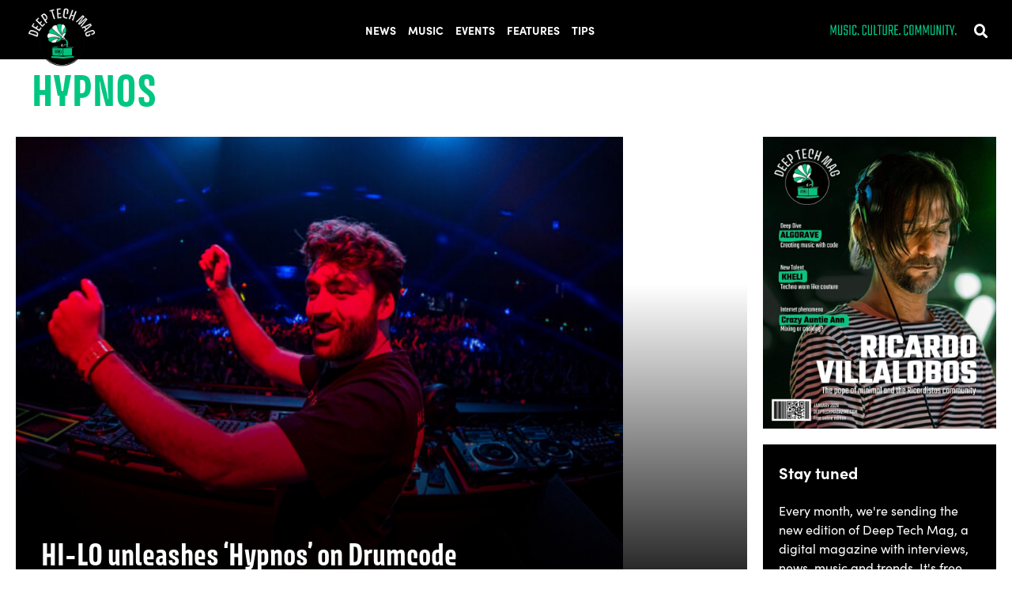

--- FILE ---
content_type: text/html; charset=UTF-8
request_url: https://deeptechmagazine.com/tag/hypnos/
body_size: 34158
content:
<!doctype html>
<html lang="en" prefix="og: https://ogp.me/ns#">
<head>
	<meta charset="UTF-8">
		<meta name="viewport" content="width=device-width, initial-scale=1">
	<link rel="profile" href="https://gmpg.org/xfn/11">
	
<!-- Search Engine Optimization by Rank Math - https://rankmath.com/ -->
<title>hypnos &bull; Deep Tech Mag</title>
<meta name="robots" content="follow, noindex"/>
<meta property="og:locale" content="en_US" />
<meta property="og:type" content="article" />
<meta property="og:title" content="hypnos &bull; Deep Tech Mag" />
<meta property="og:url" content="https://deeptechmagazine.com/tag/hypnos/" />
<meta property="og:site_name" content="Deep Tech Mag" />
<meta property="article:publisher" content="https://www.facebook.com/deeptechmagazine/" />
<meta property="og:image" content="https://deeptechmagazine.com/wp-content/uploads/2025/12/DTM_Logo_Complet.jpg" />
<meta property="og:image:secure_url" content="https://deeptechmagazine.com/wp-content/uploads/2025/12/DTM_Logo_Complet.jpg" />
<meta property="og:image:width" content="992" />
<meta property="og:image:height" content="992" />
<meta property="og:image:type" content="image/jpeg" />
<meta name="twitter:card" content="summary_large_image" />
<meta name="twitter:title" content="hypnos &bull; Deep Tech Mag" />
<meta name="twitter:image" content="https://deeptechmagazine.com/wp-content/uploads/2025/12/DTM_Logo_Complet.jpg" />
<meta name="twitter:label1" content="Posts" />
<meta name="twitter:data1" content="1" />
<script type="application/ld+json" class="rank-math-schema">{"@context":"https://schema.org","@graph":[{"@type":"Organization","@id":"https://deeptechmagazine.com/#organization","name":"Deep Tech Mag","sameAs":["https://www.facebook.com/deeptechmagazine/"]},{"@type":"WebSite","@id":"https://deeptechmagazine.com/#website","url":"https://deeptechmagazine.com","name":"Deep Tech Mag","alternateName":"Deep Tech Magazine","publisher":{"@id":"https://deeptechmagazine.com/#organization"},"inLanguage":"en"},{"@type":"CollectionPage","@id":"https://deeptechmagazine.com/tag/hypnos/#webpage","url":"https://deeptechmagazine.com/tag/hypnos/","name":"hypnos &bull; Deep Tech Mag","isPartOf":{"@id":"https://deeptechmagazine.com/#website"},"inLanguage":"en"}]}</script>
<!-- /Rank Math WordPress SEO plugin -->

<link rel='dns-prefetch' href='//www.googletagmanager.com' />
<link rel="alternate" type="application/rss+xml" title="Deep Tech Mag &raquo; Feed" href="https://deeptechmagazine.com/feed/" />
<link rel="alternate" type="application/rss+xml" title="Deep Tech Mag &raquo; Comments Feed" href="https://deeptechmagazine.com/comments/feed/" />
<link rel="alternate" type="application/rss+xml" title="Deep Tech Mag &raquo; hypnos Tag Feed" href="https://deeptechmagazine.com/tag/hypnos/feed/" />
<link rel="stylesheet" type="text/css" href="https://use.typekit.net/gje1whf.css"><style id='wp-img-auto-sizes-contain-inline-css' type='text/css'>
img:is([sizes=auto i],[sizes^="auto," i]){contain-intrinsic-size:3000px 1500px}
/*# sourceURL=wp-img-auto-sizes-contain-inline-css */
</style>

<style id='wp-emoji-styles-inline-css' type='text/css'>

	img.wp-smiley, img.emoji {
		display: inline !important;
		border: none !important;
		box-shadow: none !important;
		height: 1em !important;
		width: 1em !important;
		margin: 0 0.07em !important;
		vertical-align: -0.1em !important;
		background: none !important;
		padding: 0 !important;
	}
/*# sourceURL=wp-emoji-styles-inline-css */
</style>
<link rel='stylesheet' id='wp-block-library-css' href='https://deeptechmagazine.com/wp-includes/css/dist/block-library/style.min.css?ver=6.9' type='text/css' media='all' />
<style id='safe-svg-svg-icon-style-inline-css' type='text/css'>
.safe-svg-cover{text-align:center}.safe-svg-cover .safe-svg-inside{display:inline-block;max-width:100%}.safe-svg-cover svg{fill:currentColor;height:100%;max-height:100%;max-width:100%;width:100%}

/*# sourceURL=https://deeptechmagazine.com/wp-content/plugins/safe-svg/dist/safe-svg-block-frontend.css */
</style>
<style id='global-styles-inline-css' type='text/css'>
:root{--wp--preset--aspect-ratio--square: 1;--wp--preset--aspect-ratio--4-3: 4/3;--wp--preset--aspect-ratio--3-4: 3/4;--wp--preset--aspect-ratio--3-2: 3/2;--wp--preset--aspect-ratio--2-3: 2/3;--wp--preset--aspect-ratio--16-9: 16/9;--wp--preset--aspect-ratio--9-16: 9/16;--wp--preset--color--black: #000000;--wp--preset--color--cyan-bluish-gray: #abb8c3;--wp--preset--color--white: #ffffff;--wp--preset--color--pale-pink: #f78da7;--wp--preset--color--vivid-red: #cf2e2e;--wp--preset--color--luminous-vivid-orange: #ff6900;--wp--preset--color--luminous-vivid-amber: #fcb900;--wp--preset--color--light-green-cyan: #7bdcb5;--wp--preset--color--vivid-green-cyan: #00d084;--wp--preset--color--pale-cyan-blue: #8ed1fc;--wp--preset--color--vivid-cyan-blue: #0693e3;--wp--preset--color--vivid-purple: #9b51e0;--wp--preset--gradient--vivid-cyan-blue-to-vivid-purple: linear-gradient(135deg,rgb(6,147,227) 0%,rgb(155,81,224) 100%);--wp--preset--gradient--light-green-cyan-to-vivid-green-cyan: linear-gradient(135deg,rgb(122,220,180) 0%,rgb(0,208,130) 100%);--wp--preset--gradient--luminous-vivid-amber-to-luminous-vivid-orange: linear-gradient(135deg,rgb(252,185,0) 0%,rgb(255,105,0) 100%);--wp--preset--gradient--luminous-vivid-orange-to-vivid-red: linear-gradient(135deg,rgb(255,105,0) 0%,rgb(207,46,46) 100%);--wp--preset--gradient--very-light-gray-to-cyan-bluish-gray: linear-gradient(135deg,rgb(238,238,238) 0%,rgb(169,184,195) 100%);--wp--preset--gradient--cool-to-warm-spectrum: linear-gradient(135deg,rgb(74,234,220) 0%,rgb(151,120,209) 20%,rgb(207,42,186) 40%,rgb(238,44,130) 60%,rgb(251,105,98) 80%,rgb(254,248,76) 100%);--wp--preset--gradient--blush-light-purple: linear-gradient(135deg,rgb(255,206,236) 0%,rgb(152,150,240) 100%);--wp--preset--gradient--blush-bordeaux: linear-gradient(135deg,rgb(254,205,165) 0%,rgb(254,45,45) 50%,rgb(107,0,62) 100%);--wp--preset--gradient--luminous-dusk: linear-gradient(135deg,rgb(255,203,112) 0%,rgb(199,81,192) 50%,rgb(65,88,208) 100%);--wp--preset--gradient--pale-ocean: linear-gradient(135deg,rgb(255,245,203) 0%,rgb(182,227,212) 50%,rgb(51,167,181) 100%);--wp--preset--gradient--electric-grass: linear-gradient(135deg,rgb(202,248,128) 0%,rgb(113,206,126) 100%);--wp--preset--gradient--midnight: linear-gradient(135deg,rgb(2,3,129) 0%,rgb(40,116,252) 100%);--wp--preset--font-size--small: 13px;--wp--preset--font-size--medium: 20px;--wp--preset--font-size--large: 36px;--wp--preset--font-size--x-large: 42px;--wp--preset--spacing--20: 0.44rem;--wp--preset--spacing--30: 0.67rem;--wp--preset--spacing--40: 1rem;--wp--preset--spacing--50: 1.5rem;--wp--preset--spacing--60: 2.25rem;--wp--preset--spacing--70: 3.38rem;--wp--preset--spacing--80: 5.06rem;--wp--preset--shadow--natural: 6px 6px 9px rgba(0, 0, 0, 0.2);--wp--preset--shadow--deep: 12px 12px 50px rgba(0, 0, 0, 0.4);--wp--preset--shadow--sharp: 6px 6px 0px rgba(0, 0, 0, 0.2);--wp--preset--shadow--outlined: 6px 6px 0px -3px rgb(255, 255, 255), 6px 6px rgb(0, 0, 0);--wp--preset--shadow--crisp: 6px 6px 0px rgb(0, 0, 0);}:root { --wp--style--global--content-size: 800px;--wp--style--global--wide-size: 1200px; }:where(body) { margin: 0; }.wp-site-blocks > .alignleft { float: left; margin-right: 2em; }.wp-site-blocks > .alignright { float: right; margin-left: 2em; }.wp-site-blocks > .aligncenter { justify-content: center; margin-left: auto; margin-right: auto; }:where(.wp-site-blocks) > * { margin-block-start: 24px; margin-block-end: 0; }:where(.wp-site-blocks) > :first-child { margin-block-start: 0; }:where(.wp-site-blocks) > :last-child { margin-block-end: 0; }:root { --wp--style--block-gap: 24px; }:root :where(.is-layout-flow) > :first-child{margin-block-start: 0;}:root :where(.is-layout-flow) > :last-child{margin-block-end: 0;}:root :where(.is-layout-flow) > *{margin-block-start: 24px;margin-block-end: 0;}:root :where(.is-layout-constrained) > :first-child{margin-block-start: 0;}:root :where(.is-layout-constrained) > :last-child{margin-block-end: 0;}:root :where(.is-layout-constrained) > *{margin-block-start: 24px;margin-block-end: 0;}:root :where(.is-layout-flex){gap: 24px;}:root :where(.is-layout-grid){gap: 24px;}.is-layout-flow > .alignleft{float: left;margin-inline-start: 0;margin-inline-end: 2em;}.is-layout-flow > .alignright{float: right;margin-inline-start: 2em;margin-inline-end: 0;}.is-layout-flow > .aligncenter{margin-left: auto !important;margin-right: auto !important;}.is-layout-constrained > .alignleft{float: left;margin-inline-start: 0;margin-inline-end: 2em;}.is-layout-constrained > .alignright{float: right;margin-inline-start: 2em;margin-inline-end: 0;}.is-layout-constrained > .aligncenter{margin-left: auto !important;margin-right: auto !important;}.is-layout-constrained > :where(:not(.alignleft):not(.alignright):not(.alignfull)){max-width: var(--wp--style--global--content-size);margin-left: auto !important;margin-right: auto !important;}.is-layout-constrained > .alignwide{max-width: var(--wp--style--global--wide-size);}body .is-layout-flex{display: flex;}.is-layout-flex{flex-wrap: wrap;align-items: center;}.is-layout-flex > :is(*, div){margin: 0;}body .is-layout-grid{display: grid;}.is-layout-grid > :is(*, div){margin: 0;}body{padding-top: 0px;padding-right: 0px;padding-bottom: 0px;padding-left: 0px;}a:where(:not(.wp-element-button)){text-decoration: underline;}:root :where(.wp-element-button, .wp-block-button__link){background-color: #32373c;border-width: 0;color: #fff;font-family: inherit;font-size: inherit;font-style: inherit;font-weight: inherit;letter-spacing: inherit;line-height: inherit;padding-top: calc(0.667em + 2px);padding-right: calc(1.333em + 2px);padding-bottom: calc(0.667em + 2px);padding-left: calc(1.333em + 2px);text-decoration: none;text-transform: inherit;}.has-black-color{color: var(--wp--preset--color--black) !important;}.has-cyan-bluish-gray-color{color: var(--wp--preset--color--cyan-bluish-gray) !important;}.has-white-color{color: var(--wp--preset--color--white) !important;}.has-pale-pink-color{color: var(--wp--preset--color--pale-pink) !important;}.has-vivid-red-color{color: var(--wp--preset--color--vivid-red) !important;}.has-luminous-vivid-orange-color{color: var(--wp--preset--color--luminous-vivid-orange) !important;}.has-luminous-vivid-amber-color{color: var(--wp--preset--color--luminous-vivid-amber) !important;}.has-light-green-cyan-color{color: var(--wp--preset--color--light-green-cyan) !important;}.has-vivid-green-cyan-color{color: var(--wp--preset--color--vivid-green-cyan) !important;}.has-pale-cyan-blue-color{color: var(--wp--preset--color--pale-cyan-blue) !important;}.has-vivid-cyan-blue-color{color: var(--wp--preset--color--vivid-cyan-blue) !important;}.has-vivid-purple-color{color: var(--wp--preset--color--vivid-purple) !important;}.has-black-background-color{background-color: var(--wp--preset--color--black) !important;}.has-cyan-bluish-gray-background-color{background-color: var(--wp--preset--color--cyan-bluish-gray) !important;}.has-white-background-color{background-color: var(--wp--preset--color--white) !important;}.has-pale-pink-background-color{background-color: var(--wp--preset--color--pale-pink) !important;}.has-vivid-red-background-color{background-color: var(--wp--preset--color--vivid-red) !important;}.has-luminous-vivid-orange-background-color{background-color: var(--wp--preset--color--luminous-vivid-orange) !important;}.has-luminous-vivid-amber-background-color{background-color: var(--wp--preset--color--luminous-vivid-amber) !important;}.has-light-green-cyan-background-color{background-color: var(--wp--preset--color--light-green-cyan) !important;}.has-vivid-green-cyan-background-color{background-color: var(--wp--preset--color--vivid-green-cyan) !important;}.has-pale-cyan-blue-background-color{background-color: var(--wp--preset--color--pale-cyan-blue) !important;}.has-vivid-cyan-blue-background-color{background-color: var(--wp--preset--color--vivid-cyan-blue) !important;}.has-vivid-purple-background-color{background-color: var(--wp--preset--color--vivid-purple) !important;}.has-black-border-color{border-color: var(--wp--preset--color--black) !important;}.has-cyan-bluish-gray-border-color{border-color: var(--wp--preset--color--cyan-bluish-gray) !important;}.has-white-border-color{border-color: var(--wp--preset--color--white) !important;}.has-pale-pink-border-color{border-color: var(--wp--preset--color--pale-pink) !important;}.has-vivid-red-border-color{border-color: var(--wp--preset--color--vivid-red) !important;}.has-luminous-vivid-orange-border-color{border-color: var(--wp--preset--color--luminous-vivid-orange) !important;}.has-luminous-vivid-amber-border-color{border-color: var(--wp--preset--color--luminous-vivid-amber) !important;}.has-light-green-cyan-border-color{border-color: var(--wp--preset--color--light-green-cyan) !important;}.has-vivid-green-cyan-border-color{border-color: var(--wp--preset--color--vivid-green-cyan) !important;}.has-pale-cyan-blue-border-color{border-color: var(--wp--preset--color--pale-cyan-blue) !important;}.has-vivid-cyan-blue-border-color{border-color: var(--wp--preset--color--vivid-cyan-blue) !important;}.has-vivid-purple-border-color{border-color: var(--wp--preset--color--vivid-purple) !important;}.has-vivid-cyan-blue-to-vivid-purple-gradient-background{background: var(--wp--preset--gradient--vivid-cyan-blue-to-vivid-purple) !important;}.has-light-green-cyan-to-vivid-green-cyan-gradient-background{background: var(--wp--preset--gradient--light-green-cyan-to-vivid-green-cyan) !important;}.has-luminous-vivid-amber-to-luminous-vivid-orange-gradient-background{background: var(--wp--preset--gradient--luminous-vivid-amber-to-luminous-vivid-orange) !important;}.has-luminous-vivid-orange-to-vivid-red-gradient-background{background: var(--wp--preset--gradient--luminous-vivid-orange-to-vivid-red) !important;}.has-very-light-gray-to-cyan-bluish-gray-gradient-background{background: var(--wp--preset--gradient--very-light-gray-to-cyan-bluish-gray) !important;}.has-cool-to-warm-spectrum-gradient-background{background: var(--wp--preset--gradient--cool-to-warm-spectrum) !important;}.has-blush-light-purple-gradient-background{background: var(--wp--preset--gradient--blush-light-purple) !important;}.has-blush-bordeaux-gradient-background{background: var(--wp--preset--gradient--blush-bordeaux) !important;}.has-luminous-dusk-gradient-background{background: var(--wp--preset--gradient--luminous-dusk) !important;}.has-pale-ocean-gradient-background{background: var(--wp--preset--gradient--pale-ocean) !important;}.has-electric-grass-gradient-background{background: var(--wp--preset--gradient--electric-grass) !important;}.has-midnight-gradient-background{background: var(--wp--preset--gradient--midnight) !important;}.has-small-font-size{font-size: var(--wp--preset--font-size--small) !important;}.has-medium-font-size{font-size: var(--wp--preset--font-size--medium) !important;}.has-large-font-size{font-size: var(--wp--preset--font-size--large) !important;}.has-x-large-font-size{font-size: var(--wp--preset--font-size--x-large) !important;}
:root :where(.wp-block-pullquote){font-size: 1.5em;line-height: 1.6;}
/*# sourceURL=global-styles-inline-css */
</style>
<link rel='stylesheet' id='cmplz-general-css' href='https://deeptechmagazine.com/wp-content/plugins/complianz-gdpr/assets/css/cookieblocker.min.css?ver=1766507208' type='text/css' media='all' />
<link rel='stylesheet' id='hello-elementor-css' href='https://deeptechmagazine.com/wp-content/themes/hello-elementor/style.min.css?ver=2.5.0' type='text/css' media='all' />
<link rel='stylesheet' id='hello-elementor-theme-style-css' href='https://deeptechmagazine.com/wp-content/themes/hello-elementor/theme.min.css?ver=2.5.0' type='text/css' media='all' />
<link rel='stylesheet' id='elementor-frontend-css' href='https://deeptechmagazine.com/wp-content/plugins/elementor/assets/css/frontend.min.css?ver=3.34.0' type='text/css' media='all' />
<style id='elementor-frontend-inline-css' type='text/css'>
.elementor-kit-6{--e-global-color-primary:#000000;--e-global-color-secondary:#01C681;--e-global-color-text:#000000;--e-global-color-accent:#01C681;--e-global-color-808e6f9:#FFFFFF;--e-global-typography-primary-font-family:"avory-i-latin";--e-global-typography-primary-font-size:40px;--e-global-typography-primary-font-weight:bold;--e-global-typography-primary-text-transform:uppercase;--e-global-typography-primary-line-height:57px;--e-global-typography-secondary-font-family:"avory-i-latin";--e-global-typography-secondary-font-size:50px;--e-global-typography-secondary-font-weight:bold;--e-global-typography-secondary-line-height:58px;--e-global-typography-text-font-family:"sofia-pro";--e-global-typography-text-font-size:20px;--e-global-typography-text-font-weight:300;--e-global-typography-text-line-height:30px;--e-global-typography-accent-font-family:"sofia-pro";--e-global-typography-accent-font-size:20px;--e-global-typography-accent-font-weight:bold;--e-global-typography-accent-line-height:31px;--e-global-typography-52c4c4f-font-family:"sofia-pro";--e-global-typography-52c4c4f-font-size:16px;--e-global-typography-52c4c4f-line-height:24px;color:var( --e-global-color-primary );font-family:"sofia-pro", Sans-serif;font-size:20px;line-height:31px;}.elementor-kit-6 button,.elementor-kit-6 input[type="button"],.elementor-kit-6 input[type="submit"],.elementor-kit-6 .elementor-button{background-color:#FFFFFF00;font-family:"sofia-pro", Sans-serif;font-size:16px;text-transform:uppercase;line-height:1em;color:var( --e-global-color-secondary );border-style:solid;border-width:1px 1px 1px 1px;border-color:var( --e-global-color-secondary );border-radius:0px 0px 0px 0px;padding:12px 18px 12px 18px;}.elementor-kit-6 button:hover,.elementor-kit-6 button:focus,.elementor-kit-6 input[type="button"]:hover,.elementor-kit-6 input[type="button"]:focus,.elementor-kit-6 input[type="submit"]:hover,.elementor-kit-6 input[type="submit"]:focus,.elementor-kit-6 .elementor-button:hover,.elementor-kit-6 .elementor-button:focus{background-color:var( --e-global-color-secondary );color:var( --e-global-color-808e6f9 );border-style:solid;border-width:1px 1px 1px 1px;border-color:var( --e-global-color-secondary );}.elementor-kit-6 e-page-transition{background-color:#FFBC7D;}.elementor-kit-6 p{margin-block-end:20px;}.elementor-kit-6 a{color:var( --e-global-color-secondary );}.elementor-kit-6 h1{color:var( --e-global-color-primary );font-family:"avory-i-latin", Sans-serif;font-size:50px;font-weight:bold;line-height:58px;}.elementor-kit-6 h2{color:var( --e-global-color-secondary );font-family:var( --e-global-typography-primary-font-family ), Sans-serif;font-size:var( --e-global-typography-primary-font-size );font-weight:var( --e-global-typography-primary-font-weight );text-transform:var( --e-global-typography-primary-text-transform );line-height:var( --e-global-typography-primary-line-height );}.elementor-kit-6 h3{color:var( --e-global-color-secondary );font-family:"sofia-pro", Sans-serif;}.elementor-kit-6 h4{color:var( --e-global-color-secondary );}.elementor-kit-6 h5{color:var( --e-global-color-secondary );font-family:"sofia-pro", Sans-serif;font-size:20px;font-weight:bold;line-height:31px;}.elementor-kit-6 h6{color:var( --e-global-color-secondary );font-family:var( --e-global-typography-accent-font-family ), Sans-serif;font-size:var( --e-global-typography-accent-font-size );font-weight:var( --e-global-typography-accent-font-weight );line-height:var( --e-global-typography-accent-line-height );}.elementor-kit-6 input:not([type="button"]):not([type="submit"]),.elementor-kit-6 textarea,.elementor-kit-6 .elementor-field-textual{font-family:"sofia-pro", Sans-serif;font-size:14px;font-weight:300;line-height:21px;color:#707070;border-radius:0px 0px 0px 0px;}.elementor-section.elementor-section-boxed > .elementor-container{max-width:1320px;}.e-con{--container-max-width:1320px;}.elementor-widget:not(:last-child){margin-block-end:20px;}.elementor-element{--widgets-spacing:20px 20px;--widgets-spacing-row:20px;--widgets-spacing-column:20px;}{}h1.entry-title{display:var(--page-title-display);}.site-header{padding-right:0px;padding-left:0px;}@media(max-width:1024px){.elementor-kit-6{--e-global-typography-primary-font-size:28px;--e-global-typography-primary-line-height:1.4em;}.elementor-kit-6 h1{font-size:32px;line-height:1.4em;}.elementor-kit-6 h2{font-size:var( --e-global-typography-primary-font-size );line-height:var( --e-global-typography-primary-line-height );}.elementor-kit-6 h3{font-size:20px;line-height:24px;}.elementor-kit-6 h6{font-size:var( --e-global-typography-accent-font-size );line-height:var( --e-global-typography-accent-line-height );}.elementor-section.elementor-section-boxed > .elementor-container{max-width:1024px;}.e-con{--container-max-width:1024px;}}@media(max-width:767px){.elementor-kit-6 h2{font-size:var( --e-global-typography-primary-font-size );line-height:var( --e-global-typography-primary-line-height );}.elementor-kit-6 h6{font-size:var( --e-global-typography-accent-font-size );line-height:var( --e-global-typography-accent-line-height );}.elementor-section.elementor-section-boxed > .elementor-container{max-width:767px;}.e-con{--container-max-width:767px;}}
.elementor-141 .elementor-element.elementor-element-06200fa:not(.elementor-motion-effects-element-type-background), .elementor-141 .elementor-element.elementor-element-06200fa > .elementor-motion-effects-container > .elementor-motion-effects-layer{background-color:var( --e-global-color-primary );}.elementor-141 .elementor-element.elementor-element-06200fa{transition:background 0.3s, border 0.3s, border-radius 0.3s, box-shadow 0.3s;padding:10px 10px 10px 10px;}.elementor-141 .elementor-element.elementor-element-06200fa > .elementor-background-overlay{transition:background 0.3s, border-radius 0.3s, opacity 0.3s;}.elementor-bc-flex-widget .elementor-141 .elementor-element.elementor-element-1f691e2.elementor-column .elementor-widget-wrap{align-items:center;}.elementor-141 .elementor-element.elementor-element-1f691e2.elementor-column.elementor-element[data-element_type="column"] > .elementor-widget-wrap.elementor-element-populated{align-content:center;align-items:center;}body:not(.rtl) .elementor-141 .elementor-element.elementor-element-3336938{left:20px;}body.rtl .elementor-141 .elementor-element.elementor-element-3336938{right:20px;}.elementor-141 .elementor-element.elementor-element-3336938{top:-5px;text-align:start;}.elementor-141 .elementor-element.elementor-element-3336938 img{width:96px;height:83px;object-fit:cover;object-position:center center;}.elementor-bc-flex-widget .elementor-141 .elementor-element.elementor-element-38eb93c.elementor-column .elementor-widget-wrap{align-items:center;}.elementor-141 .elementor-element.elementor-element-38eb93c.elementor-column.elementor-element[data-element_type="column"] > .elementor-widget-wrap.elementor-element-populated{align-content:center;align-items:center;}.elementor-141 .elementor-element.elementor-element-80dcdc3 .elementor-menu-toggle{margin:0 auto;}.elementor-141 .elementor-element.elementor-element-80dcdc3 .elementor-nav-menu .elementor-item{font-family:"sofia-pro", Sans-serif;font-size:14px;font-weight:900;text-transform:uppercase;line-height:22px;}.elementor-141 .elementor-element.elementor-element-80dcdc3 .elementor-nav-menu--main .elementor-item{color:var( --e-global-color-808e6f9 );fill:var( --e-global-color-808e6f9 );padding-left:0px;padding-right:0px;padding-top:0px;padding-bottom:0px;}.elementor-141 .elementor-element.elementor-element-80dcdc3{--e-nav-menu-horizontal-menu-item-margin:calc( 15px / 2 );}.elementor-141 .elementor-element.elementor-element-80dcdc3 .elementor-nav-menu--main:not(.elementor-nav-menu--layout-horizontal) .elementor-nav-menu > li:not(:last-child){margin-bottom:15px;}.elementor-bc-flex-widget .elementor-141 .elementor-element.elementor-element-ec0798a.elementor-column .elementor-widget-wrap{align-items:center;}.elementor-141 .elementor-element.elementor-element-ec0798a.elementor-column.elementor-element[data-element_type="column"] > .elementor-widget-wrap.elementor-element-populated{align-content:center;align-items:center;}.elementor-141 .elementor-element.elementor-element-ec0798a.elementor-column > .elementor-widget-wrap{justify-content:flex-end;}.elementor-141 .elementor-element.elementor-element-0568aa7{width:auto;max-width:auto;}.elementor-141 .elementor-element.elementor-element-0568aa7 > .elementor-widget-container{margin:0px 15px 0px 0px;}.elementor-141 .elementor-element.elementor-element-0568aa7 .elementor-icon-wrapper{text-align:center;}.elementor-141 .elementor-element.elementor-element-0568aa7.elementor-view-stacked .elementor-icon{background-color:var( --e-global-color-secondary );}.elementor-141 .elementor-element.elementor-element-0568aa7.elementor-view-framed .elementor-icon, .elementor-141 .elementor-element.elementor-element-0568aa7.elementor-view-default .elementor-icon{color:var( --e-global-color-secondary );border-color:var( --e-global-color-secondary );}.elementor-141 .elementor-element.elementor-element-0568aa7.elementor-view-framed .elementor-icon, .elementor-141 .elementor-element.elementor-element-0568aa7.elementor-view-default .elementor-icon svg{fill:var( --e-global-color-secondary );}.elementor-141 .elementor-element.elementor-element-0568aa7 .elementor-icon{font-size:160px;}.elementor-141 .elementor-element.elementor-element-0568aa7 .elementor-icon svg{height:160px;}.elementor-141 .elementor-element.elementor-element-c9a2599{width:auto;max-width:auto;}.elementor-141 .elementor-element.elementor-element-c9a2599 .elementor-search-form{text-align:center;}.elementor-141 .elementor-element.elementor-element-c9a2599 .elementor-search-form__toggle{--e-search-form-toggle-size:32px;--e-search-form-toggle-color:var( --e-global-color-808e6f9 );}.elementor-141 .elementor-element.elementor-element-c9a2599 .elementor-search-form__input,
					.elementor-141 .elementor-element.elementor-element-c9a2599 .elementor-search-form__icon,
					.elementor-141 .elementor-element.elementor-element-c9a2599 .elementor-lightbox .dialog-lightbox-close-button,
					.elementor-141 .elementor-element.elementor-element-c9a2599 .elementor-lightbox .dialog-lightbox-close-button:hover,
					.elementor-141 .elementor-element.elementor-element-c9a2599.elementor-search-form--skin-full_screen input[type="search"].elementor-search-form__input{color:var( --e-global-color-808e6f9 );fill:var( --e-global-color-808e6f9 );}.elementor-141 .elementor-element.elementor-element-c9a2599:not(.elementor-search-form--skin-full_screen) .elementor-search-form__container{border-radius:3px;}.elementor-141 .elementor-element.elementor-element-c9a2599.elementor-search-form--skin-full_screen input[type="search"].elementor-search-form__input{border-radius:3px;}.elementor-141 .elementor-element.elementor-element-fc5880d .elementor-icon-wrapper{text-align:center;}.elementor-theme-builder-content-area{height:400px;}.elementor-location-header:before, .elementor-location-footer:before{content:"";display:table;clear:both;}@media(max-width:1024px){body:not(.rtl) .elementor-141 .elementor-element.elementor-element-3336938{left:0px;}body.rtl .elementor-141 .elementor-element.elementor-element-3336938{right:0px;}.elementor-141 .elementor-element.elementor-element-80dcdc3{--e-nav-menu-horizontal-menu-item-margin:calc( 10px / 2 );}.elementor-141 .elementor-element.elementor-element-80dcdc3 .elementor-nav-menu--main:not(.elementor-nav-menu--layout-horizontal) .elementor-nav-menu > li:not(:last-child){margin-bottom:10px;}}@media(min-width:768px){.elementor-141 .elementor-element.elementor-element-1f691e2{width:15%;}.elementor-141 .elementor-element.elementor-element-38eb93c{width:64.753%;}.elementor-141 .elementor-element.elementor-element-ec0798a{width:20%;}}@media(max-width:767px){.elementor-141 .elementor-element.elementor-element-1f691e2{width:50%;}.elementor-141 .elementor-element.elementor-element-ec0798a{width:50%;}.elementor-141 .elementor-element.elementor-element-fc5880d .elementor-icon-wrapper{text-align:end;}.elementor-141 .elementor-element.elementor-element-fc5880d .elementor-icon{font-size:30px;}.elementor-141 .elementor-element.elementor-element-fc5880d .elementor-icon svg{height:30px;}}/* Start custom CSS for icon, class: .elementor-element-0568aa7 */.elementor-141 .elementor-element.elementor-element-0568aa7 #Group_1045 {
    height: 20px;
}

.elementor-141 .elementor-element.elementor-element-0568aa7 .elementor-icon-wrapper {
    line-height: 0px;
}/* End custom CSS */
/* Start custom CSS for icon, class: .elementor-element-fc5880d */.elementor-141 .elementor-element.elementor-element-fc5880d {
    line-height: 0px
}/* End custom CSS */
.elementor-135 .elementor-element.elementor-element-c3b60d7:not(.elementor-motion-effects-element-type-background), .elementor-135 .elementor-element.elementor-element-c3b60d7 > .elementor-motion-effects-container > .elementor-motion-effects-layer{background-color:var( --e-global-color-primary );}.elementor-135 .elementor-element.elementor-element-c3b60d7{transition:background 0.3s, border 0.3s, border-radius 0.3s, box-shadow 0.3s;padding:70px 0px 0px 0px;}.elementor-135 .elementor-element.elementor-element-c3b60d7 > .elementor-background-overlay{transition:background 0.3s, border-radius 0.3s, opacity 0.3s;}.elementor-135 .elementor-element.elementor-element-ada4891{margin-top:0px;margin-bottom:140px;}.elementor-135 .elementor-element.elementor-element-64471f1 .elementor-icon-wrapper{text-align:start;}.elementor-135 .elementor-element.elementor-element-64471f1 .elementor-icon{font-size:240px;}.elementor-135 .elementor-element.elementor-element-64471f1 .elementor-icon svg{height:240px;}.elementor-135 .elementor-element.elementor-element-42e18ba > .elementor-widget-wrap > .elementor-widget:not(.elementor-widget__width-auto):not(.elementor-widget__width-initial):not(:last-child):not(.elementor-absolute){margin-block-end:: 10px;}.elementor-135 .elementor-element.elementor-element-0e49e5c .elementor-heading-title{font-size:12px;line-height:18px;}.elementor-135 .elementor-element.elementor-element-1cc1058 .elementor-nav-menu .elementor-item{font-size:16px;line-height:1em;}.elementor-135 .elementor-element.elementor-element-1cc1058 .elementor-nav-menu--main .elementor-item{color:var( --e-global-color-808e6f9 );fill:var( --e-global-color-808e6f9 );padding-left:0px;padding-right:0px;}.elementor-135 .elementor-element.elementor-element-66d4f18 > .elementor-widget-wrap > .elementor-widget:not(.elementor-widget__width-auto):not(.elementor-widget__width-initial):not(:last-child):not(.elementor-absolute){margin-block-end:: 10px;}.elementor-135 .elementor-element.elementor-element-39ec483 .elementor-heading-title{font-size:12px;line-height:18px;}.elementor-135 .elementor-element.elementor-element-f96422a .elementor-nav-menu .elementor-item{font-size:16px;line-height:1em;}.elementor-135 .elementor-element.elementor-element-f96422a .elementor-nav-menu--main .elementor-item{color:var( --e-global-color-808e6f9 );fill:var( --e-global-color-808e6f9 );padding-left:0px;padding-right:0px;}.elementor-135 .elementor-element.elementor-element-8c8e461 > .elementor-widget-wrap > .elementor-widget:not(.elementor-widget__width-auto):not(.elementor-widget__width-initial):not(:last-child):not(.elementor-absolute){margin-block-end:: 10px;}.elementor-135 .elementor-element.elementor-element-debbefd .elementor-heading-title{font-size:12px;line-height:18px;}.elementor-135 .elementor-element.elementor-element-b35330d .elementor-nav-menu .elementor-item{font-size:16px;line-height:1em;}.elementor-135 .elementor-element.elementor-element-b35330d .elementor-nav-menu--main .elementor-item{color:var( --e-global-color-808e6f9 );fill:var( --e-global-color-808e6f9 );padding-left:0px;padding-right:0px;}.elementor-bc-flex-widget .elementor-135 .elementor-element.elementor-element-08a2c5c.elementor-column .elementor-widget-wrap{align-items:center;}.elementor-135 .elementor-element.elementor-element-08a2c5c.elementor-column.elementor-element[data-element_type="column"] > .elementor-widget-wrap.elementor-element-populated{align-content:center;align-items:center;}.elementor-135 .elementor-element.elementor-element-65d0ace .elementor-heading-title{font-size:12px;line-height:18px;color:var( --e-global-color-808e6f9 );}.elementor-135 .elementor-element.elementor-element-33e0501{text-align:end;}.elementor-135 .elementor-element.elementor-element-33e0501 .elementor-heading-title{font-size:12px;line-height:18px;color:var( --e-global-color-808e6f9 );}.elementor-theme-builder-content-area{height:400px;}.elementor-location-header:before, .elementor-location-footer:before{content:"";display:table;clear:both;}@media(max-width:1024px){.elementor-135 .elementor-element.elementor-element-c3b60d7{padding:40px 0px 0px 0px;}.elementor-135 .elementor-element.elementor-element-ada4891{margin-top:0px;margin-bottom:80px;}.elementor-135 .elementor-element.elementor-element-64471f1 .elementor-icon{font-size:140px;}.elementor-135 .elementor-element.elementor-element-64471f1 .elementor-icon svg{height:140px;}}@media(max-width:767px){.elementor-135 .elementor-element.elementor-element-ada4891{margin-top:0px;margin-bottom:20px;}.elementor-135 .elementor-element.elementor-element-64471f1 .elementor-icon-wrapper{text-align:start;}.elementor-135 .elementor-element.elementor-element-66d4f18 > .elementor-element-populated{margin:20px 0px 0px 0px;--e-column-margin-right:0px;--e-column-margin-left:0px;}.elementor-135 .elementor-element.elementor-element-8c8e461 > .elementor-element-populated{margin:20px 0px 0px 0px;--e-column-margin-right:0px;--e-column-margin-left:0px;}.elementor-135 .elementor-element.elementor-element-33e0501{text-align:start;}}
.elementor-152 .elementor-element.elementor-element-09622bf{padding:0px 20px 0px 20px;}.elementor-152 .elementor-element.elementor-element-d259b2a > .elementor-widget-container{padding:0px 10px 0px 10px;}.elementor-152 .elementor-element.elementor-element-d259b2a .elementor-heading-title{text-transform:uppercase;color:var( --e-global-color-secondary );}.elementor-152 .elementor-element.elementor-element-d7014bd{margin-top:0px;margin-bottom:40px;}.elementor-152 .elementor-element.elementor-element-663d781{--grid-row-gap:35px;--grid-column-gap:20px;}.elementor-152 .elementor-element.elementor-element-663d781 .ecs-link-wrapper, 
            .elementor-152 .elementor-element.elementor-element-663d781 .ecs-custom-grid .ecs-post-loop,
            .elementor-152 .elementor-element.elementor-element-663d781 .ecs-post-loop > .elementor, 
            .elementor-152 .elementor-element.elementor-element-663d781 .ecs-post-loop > .elementor .elementor-inner, 
            .elementor-152 .elementor-element.elementor-element-663d781 .ecs-post-loop > .elementor .elementor-inner .elementor-section-wrap, 
            .elementor-152 .elementor-element.elementor-element-663d781 .ecs-post-loop > .elementor .elementor-section-wrap,
            .elementor-152 .elementor-element.elementor-element-663d781 .ecs-post-loop > .elementor > .elementor-section,
            .elementor-152 .elementor-element.elementor-element-663d781 .ecs-post-loop > .elementor > .e-container,
            .elementor-152 .elementor-element.elementor-element-663d781 .ecs-post-loop > .ecs-link-wrapper > .elementor > .e-container,
            .elementor-152 .elementor-element.elementor-element-663d781 .ecs-post-loop > .ecs-link-wrapper > .elementor > .elementor-section,
            .elementor-152 .elementor-element.elementor-element-663d781 .ecs-link-wrapper > .has-post-thumbnail, .ecs-link-wrapper > .has-post-thumbnail > .elementor-section,
            .elementor-152 .elementor-element.elementor-element-663d781 .ecs-post-loop > .has-post-thumbnail, .ecs-post-loop > .has-post-thumbnail > .elementor-section,
            .elementor-152 .elementor-element.elementor-element-663d781 .ecs-post-loop > .elementor .elementor-inner .elementor-section-wrap .elementor-top-section,  
            .elementor-152 .elementor-element.elementor-element-663d781 .ecs-post-loop > .elementor .elementor-section-wrap .elementor-top-section, 
            .elementor-152 .elementor-element.elementor-element-663d781 .ecs-post-loop > .elementor .elementor-container{height:auto;}.elementor-152 .elementor-element.elementor-element-663d781 .elementor-post{height:auto;}.elementor-152 .elementor-element.elementor-element-663d781 .elementor-pagination{text-align:center;}.elementor-152 .elementor-element.elementor-element-663d781 .ecs-load-more-button .elementor-button{margin-top:80px;fill:var( --e-global-color-808e6f9 );color:var( --e-global-color-808e6f9 );background-color:var( --e-global-color-primary );}body:not(.rtl) .elementor-152 .elementor-element.elementor-element-663d781 .elementor-pagination .page-numbers:not(:first-child){margin-left:calc( 10px/2 );}body:not(.rtl) .elementor-152 .elementor-element.elementor-element-663d781 .elementor-pagination .page-numbers:not(:last-child){margin-right:calc( 10px/2 );}body.rtl .elementor-152 .elementor-element.elementor-element-663d781 .elementor-pagination .page-numbers:not(:first-child){margin-right:calc( 10px/2 );}body.rtl .elementor-152 .elementor-element.elementor-element-663d781 .elementor-pagination .page-numbers:not(:last-child){margin-left:calc( 10px/2 );}@media(max-width:1024px){.elementor-152 .elementor-element.elementor-element-d7014bd{margin-top:0px;margin-bottom:0px;}}@media(max-width:767px){.elementor-152 .elementor-element.elementor-element-09622bf{padding:0px 10px 0px 10px;}.elementor-152 .elementor-element.elementor-element-d7014bd{padding:0px 0px 0px 0px;}.elementor-152 .elementor-element.elementor-element-663d781{--grid-column-gap:20px;}.elementor-152 .elementor-element.elementor-element-0b95b06 > .elementor-element-populated{margin:20px 0px 0px 0px;--e-column-margin-right:0px;--e-column-margin-left:0px;}}@media(min-width:768px){.elementor-152 .elementor-element.elementor-element-d567e9b{width:75%;}.elementor-152 .elementor-element.elementor-element-0b95b06{width:25%;}}@media(max-width:1024px) and (min-width:768px){.elementor-152 .elementor-element.elementor-element-d567e9b{width:66.66%;}.elementor-152 .elementor-element.elementor-element-0b95b06{width:33.33%;}}/* Start custom CSS for archive-posts, class: .elementor-element-663d781 *//*Tablet en Desktop*/
@media(min-width: 767px){

    .archive-posts--first-post-big .elementor-posts-container{
        display: flex;
        flex-wrap: wrap;
        justify-content: start;
        
    }
    
    .archive-posts--first-post-big article:nth-child(1) {
        flex-basis: 100%;
        margin-bottom:20px;
    }
    
    .archive-posts--first-post-big article{
        flex-basis: 47%;
    }
    
    .archive-posts--first-post-big article:nth-child(1) .elementor-widget-theme-post-featured-image:after{
        content: "";
        position: absolute;
        left: 0;
        top: 0;
        width: 100%;
        height: 100%;
        background: linear-gradient(
    360deg,  black 0%, transparent 70%);
        z-index: 0;
    }
    
    .archive-posts--first-post-big article:nth-child(1) .elementor-widget-heading{
        position: absolute;
        bottom: 40px;
        left: 12px;
    }
    
    .archive-posts--first-post-big article:nth-child(1) .elementor-widget-heading h6{
        color: #fff !important;
        font-family: "avory-i-latin", Sans-serif;
        font-size: 20px;
        font-weight: bold;
        line-height: 30px;
        width: 90%;
    }
    
    .archive-posts--first-post-big article:nth-child(1) .elementor-widget-post-info{
        position: absolute;
        bottom: 24px;
        left: 12px;
    }
    
    .archive-posts--first-post-big article:nth-child(1) .elementor-widget-post-info a{
        color: #C2DDC8 !important;
        font-size: 12px;
    }
}

/*Desktop only*/
@media(min-width: 800px){
    
    .archive-posts--first-post-big article{
        flex-basis: 31%;
    }
    
     .archive-posts--first-post-big article:nth-child(1) .elementor-widget-heading{
        position: absolute;
        bottom: 64px;
        left: 32px;
    }

    .archive-posts--first-post-big article:nth-child(1) .elementor-widget-heading h6{
        font-size: 36px !important;
        line-height: 50px !important;
        
    }
    
     .archive-posts--first-post-big article:nth-child(1) .elementor-widget-post-info{
        bottom: 48px;
        left: 32px;
    }

}/* End custom CSS */
.elementor-942 .elementor-element.elementor-element-354023f .elementor-search-form__container{min-height:50px;}.elementor-942 .elementor-element.elementor-element-354023f .elementor-search-form__submit{min-width:50px;}body:not(.rtl) .elementor-942 .elementor-element.elementor-element-354023f .elementor-search-form__icon{padding-left:calc(50px / 3);}body.rtl .elementor-942 .elementor-element.elementor-element-354023f .elementor-search-form__icon{padding-right:calc(50px / 3);}.elementor-942 .elementor-element.elementor-element-354023f .elementor-search-form__input, .elementor-942 .elementor-element.elementor-element-354023f.elementor-search-form--button-type-text .elementor-search-form__submit{padding-left:calc(50px / 3);padding-right:calc(50px / 3);}.elementor-942 .elementor-element.elementor-element-354023f:not(.elementor-search-form--skin-full_screen) .elementor-search-form__container{border-radius:3px;}.elementor-942 .elementor-element.elementor-element-354023f.elementor-search-form--skin-full_screen input[type="search"].elementor-search-form__input{border-radius:3px;}.elementor-942 .elementor-element.elementor-element-b1fc021 .elementor-nav-menu--main .elementor-item{color:var( --e-global-color-808e6f9 );fill:var( --e-global-color-808e6f9 );}#elementor-popup-modal-942 .dialog-widget-content{animation-duration:0.2s;background-color:var( --e-global-color-primary );box-shadow:2px 8px 23px 3px rgba(0,0,0,0.2);}#elementor-popup-modal-942 .dialog-message{width:100vw;height:100vh;align-items:center;}#elementor-popup-modal-942{justify-content:center;align-items:center;}#elementor-popup-modal-942 .dialog-close-button{display:flex;}#elementor-popup-modal-942 .dialog-close-button i{color:var( --e-global-color-808e6f9 );}#elementor-popup-modal-942 .dialog-close-button svg{fill:var( --e-global-color-808e6f9 );}@media(max-width:767px){.elementor-942 .elementor-element.elementor-element-71c1934{text-align:start;}.elementor-942 .elementor-element.elementor-element-71c1934 img{width:120px;}.elementor-942 .elementor-element.elementor-element-b1fc021 .elementor-nav-menu .elementor-item{font-size:28px;line-height:1.4em;}.elementor-942 .elementor-element.elementor-element-b1fc021 .elementor-nav-menu--main .elementor-item{padding-left:0px;padding-right:0px;padding-top:0px;padding-bottom:0px;}.elementor-942 .elementor-element.elementor-element-b1fc021{--e-nav-menu-horizontal-menu-item-margin:calc( 16px / 2 );}.elementor-942 .elementor-element.elementor-element-b1fc021 .elementor-nav-menu--main:not(.elementor-nav-menu--layout-horizontal) .elementor-nav-menu > li:not(:last-child){margin-bottom:16px;}#elementor-popup-modal-942 .dialog-close-button{font-size:24px;}}
/*# sourceURL=elementor-frontend-inline-css */
</style>
<link rel='stylesheet' id='widget-image-css' href='https://deeptechmagazine.com/wp-content/plugins/elementor/assets/css/widget-image.min.css?ver=3.34.0' type='text/css' media='all' />
<link rel='stylesheet' id='widget-nav-menu-css' href='https://deeptechmagazine.com/wp-content/plugins/elementor-pro/assets/css/widget-nav-menu.min.css?ver=3.34.0' type='text/css' media='all' />
<link rel='stylesheet' id='widget-search-form-css' href='https://deeptechmagazine.com/wp-content/plugins/elementor-pro/assets/css/widget-search-form.min.css?ver=3.34.0' type='text/css' media='all' />
<link rel='stylesheet' id='elementor-icons-shared-0-css' href='https://deeptechmagazine.com/wp-content/plugins/elementor/assets/lib/font-awesome/css/fontawesome.min.css?ver=5.15.3' type='text/css' media='all' />
<link rel='stylesheet' id='elementor-icons-fa-solid-css' href='https://deeptechmagazine.com/wp-content/plugins/elementor/assets/lib/font-awesome/css/solid.min.css?ver=5.15.3' type='text/css' media='all' />
<link rel='stylesheet' id='e-sticky-css' href='https://deeptechmagazine.com/wp-content/plugins/elementor-pro/assets/css/modules/sticky.min.css?ver=3.34.0' type='text/css' media='all' />
<link rel='stylesheet' id='widget-heading-css' href='https://deeptechmagazine.com/wp-content/plugins/elementor/assets/css/widget-heading.min.css?ver=3.34.0' type='text/css' media='all' />
<link rel='stylesheet' id='widget-posts-css' href='https://deeptechmagazine.com/wp-content/plugins/elementor-pro/assets/css/widget-posts.min.css?ver=3.34.0' type='text/css' media='all' />
<link rel='stylesheet' id='e-animation-fadeInLeft-css' href='https://deeptechmagazine.com/wp-content/plugins/elementor/assets/lib/animations/styles/fadeInLeft.min.css?ver=3.34.0' type='text/css' media='all' />
<link rel='stylesheet' id='e-animation-fadeInRight-css' href='https://deeptechmagazine.com/wp-content/plugins/elementor/assets/lib/animations/styles/fadeInRight.min.css?ver=3.34.0' type='text/css' media='all' />
<link rel='stylesheet' id='e-popup-css' href='https://deeptechmagazine.com/wp-content/plugins/elementor-pro/assets/css/conditionals/popup.min.css?ver=3.34.0' type='text/css' media='all' />
<link rel='stylesheet' id='elementor-icons-css' href='https://deeptechmagazine.com/wp-content/plugins/elementor/assets/lib/eicons/css/elementor-icons.min.css?ver=5.45.0' type='text/css' media='all' />
<link rel='stylesheet' id='font-awesome-5-all-css' href='https://deeptechmagazine.com/wp-content/plugins/elementor/assets/lib/font-awesome/css/all.min.css?ver=3.34.0' type='text/css' media='all' />
<link rel='stylesheet' id='font-awesome-4-shim-css' href='https://deeptechmagazine.com/wp-content/plugins/elementor/assets/lib/font-awesome/css/v4-shims.min.css?ver=3.34.0' type='text/css' media='all' />
<link rel='stylesheet' id='hello-elementor-child-style-css' href='https://deeptechmagazine.com/wp-content/themes/hello-theme-child-master/style.css?ver=1.0.0' type='text/css' media='all' />
<link rel='stylesheet' id='sib-front-css-css' href='https://deeptechmagazine.com/wp-content/plugins/mailin/css/mailin-front.css?ver=6.9' type='text/css' media='all' />
<link rel='stylesheet' id='ecs-styles-css' href='https://deeptechmagazine.com/wp-content/plugins/ele-custom-skin/assets/css/ecs-style.css?ver=3.1.9' type='text/css' media='all' />
<script type="text/javascript" src="https://deeptechmagazine.com/wp-includes/js/jquery/jquery.min.js?ver=3.7.1" id="jquery-core-js"></script>
<script type="text/javascript" src="https://deeptechmagazine.com/wp-includes/js/jquery/jquery-migrate.min.js?ver=3.4.1" id="jquery-migrate-js"></script>
<script type="text/javascript" src="https://deeptechmagazine.com/wp-content/plugins/elementor/assets/lib/font-awesome/js/v4-shims.min.js?ver=3.34.0" id="font-awesome-4-shim-js"></script>

<!-- Google tag (gtag.js) snippet added by Site Kit -->
<!-- Google Analytics snippet added by Site Kit -->
<script type="text/javascript" src="https://www.googletagmanager.com/gtag/js?id=GT-NM8WQZ8Q" id="google_gtagjs-js" async></script>
<script type="text/javascript" id="google_gtagjs-js-after">
/* <![CDATA[ */
window.dataLayer = window.dataLayer || [];function gtag(){dataLayer.push(arguments);}
gtag("set","linker",{"domains":["deeptechmagazine.com"]});
gtag("js", new Date());
gtag("set", "developer_id.dZTNiMT", true);
gtag("config", "GT-NM8WQZ8Q");
 window._googlesitekit = window._googlesitekit || {}; window._googlesitekit.throttledEvents = []; window._googlesitekit.gtagEvent = (name, data) => { var key = JSON.stringify( { name, data } ); if ( !! window._googlesitekit.throttledEvents[ key ] ) { return; } window._googlesitekit.throttledEvents[ key ] = true; setTimeout( () => { delete window._googlesitekit.throttledEvents[ key ]; }, 5 ); gtag( "event", name, { ...data, event_source: "site-kit" } ); }; 
//# sourceURL=google_gtagjs-js-after
/* ]]> */
</script>
<script type="text/javascript" id="ecs_ajax_load-js-extra">
/* <![CDATA[ */
var ecs_ajax_params = {"ajaxurl":"https://deeptechmagazine.com/wp-admin/admin-ajax.php","posts":"{\"tag\":\"hypnos\",\"error\":\"\",\"m\":\"\",\"p\":0,\"post_parent\":\"\",\"subpost\":\"\",\"subpost_id\":\"\",\"attachment\":\"\",\"attachment_id\":0,\"name\":\"\",\"pagename\":\"\",\"page_id\":0,\"second\":\"\",\"minute\":\"\",\"hour\":\"\",\"day\":0,\"monthnum\":0,\"year\":0,\"w\":0,\"category_name\":\"\",\"cat\":\"\",\"tag_id\":101,\"author\":\"\",\"author_name\":\"\",\"feed\":\"\",\"tb\":\"\",\"paged\":0,\"meta_key\":\"\",\"meta_value\":\"\",\"preview\":\"\",\"s\":\"\",\"sentence\":\"\",\"title\":\"\",\"fields\":\"all\",\"menu_order\":\"\",\"embed\":\"\",\"category__in\":[],\"category__not_in\":[],\"category__and\":[],\"post__in\":[],\"post__not_in\":[],\"post_name__in\":[],\"tag__in\":[],\"tag__not_in\":[],\"tag__and\":[],\"tag_slug__in\":[\"hypnos\"],\"tag_slug__and\":[],\"post_parent__in\":[],\"post_parent__not_in\":[],\"author__in\":[],\"author__not_in\":[],\"search_columns\":[],\"ignore_sticky_posts\":false,\"suppress_filters\":false,\"cache_results\":true,\"update_post_term_cache\":true,\"update_menu_item_cache\":false,\"lazy_load_term_meta\":true,\"update_post_meta_cache\":true,\"post_type\":\"\",\"posts_per_page\":12,\"nopaging\":false,\"comments_per_page\":\"50\",\"no_found_rows\":false,\"order\":\"DESC\"}"};
//# sourceURL=ecs_ajax_load-js-extra
/* ]]> */
</script>
<script type="text/javascript" src="https://deeptechmagazine.com/wp-content/plugins/ele-custom-skin/assets/js/ecs_ajax_pagination.js?ver=3.1.9" id="ecs_ajax_load-js"></script>
<script type="text/javascript" id="sib-front-js-js-extra">
/* <![CDATA[ */
var sibErrMsg = {"invalidMail":"Please fill out valid email address","requiredField":"Please fill out required fields","invalidDateFormat":"Please fill out valid date format","invalidSMSFormat":"Please fill out valid phone number"};
var ajax_sib_front_object = {"ajax_url":"https://deeptechmagazine.com/wp-admin/admin-ajax.php","ajax_nonce":"6b8dcf5ec6","flag_url":"https://deeptechmagazine.com/wp-content/plugins/mailin/img/flags/"};
//# sourceURL=sib-front-js-js-extra
/* ]]> */
</script>
<script type="text/javascript" src="https://deeptechmagazine.com/wp-content/plugins/mailin/js/mailin-front.js?ver=1765718293" id="sib-front-js-js"></script>
<script type="text/javascript" src="https://deeptechmagazine.com/wp-content/plugins/ele-custom-skin/assets/js/ecs.js?ver=3.1.9" id="ecs-script-js"></script>
<link rel="https://api.w.org/" href="https://deeptechmagazine.com/wp-json/" /><link rel="alternate" title="JSON" type="application/json" href="https://deeptechmagazine.com/wp-json/wp/v2/tags/101" /><link rel="EditURI" type="application/rsd+xml" title="RSD" href="https://deeptechmagazine.com/xmlrpc.php?rsd" />
<meta name="generator" content="WordPress 6.9" />
<meta name="generator" content="Site Kit by Google 1.168.0" />			<style>.cmplz-hidden {
					display: none !important;
				}</style><meta name="generator" content="Elementor 3.34.0; features: additional_custom_breakpoints; settings: css_print_method-internal, google_font-enabled, font_display-auto">
<script>

jQuery(document).ready(function($){
var mywindow = $(window); //variabel om de hoogte van het scherm vast te stellen.
var mypos = mywindow.scrollTop();
mywindow.scroll(function() {
if (mypos > 40) {
if(mywindow.scrollTop() > mypos)
{
$('#stickyheaders').addClass('headerup');
	
}
else
{
$('#stickyheaders').removeClass('headerup');
}
}
mypos = mywindow.scrollTop();
});
});
</script>

<style>
#stickyheaders{
-webkit-transition: transform 0.34s ease;
transition : transform 0.34s ease;
}
.headerup{
transform: translateY(-110px); /*adjust this value to the height of your header*/
}
</style>
<script>var $j = jQuery.noConflict();
$j(document).ready(function () {
	
   setTimeout(function(){
	var ratioWidth = 3;
	var ratioHeight = 2;
	   $j('.img_ratio-3x2').each(function() {
			 
		var imageWidth = $j(this).innerWidth();
   $j(this).find('img').height(imageWidth * (ratioHeight / ratioWidth));
   
   },800);
	});
});
		 
</script>


<script type="text/javascript" src="https://cdn.brevo.com/js/sdk-loader.js" async></script>
<script type="text/javascript">
  window.Brevo = window.Brevo || [];
  window.Brevo.push(['init', {"client_key":"3lrw6fn365kiib3fcpoee","email_id":null,"push":{"customDomain":"https:\/\/deeptechmagazine.com\/wp-content\/plugins\/mailin\/"},"service_worker_url":"sw.js?key=${key}","frame_url":"brevo-frame.html"}]);
</script>			<style>
				.e-con.e-parent:nth-of-type(n+4):not(.e-lazyloaded):not(.e-no-lazyload),
				.e-con.e-parent:nth-of-type(n+4):not(.e-lazyloaded):not(.e-no-lazyload) * {
					background-image: none !important;
				}
				@media screen and (max-height: 1024px) {
					.e-con.e-parent:nth-of-type(n+3):not(.e-lazyloaded):not(.e-no-lazyload),
					.e-con.e-parent:nth-of-type(n+3):not(.e-lazyloaded):not(.e-no-lazyload) * {
						background-image: none !important;
					}
				}
				@media screen and (max-height: 640px) {
					.e-con.e-parent:nth-of-type(n+2):not(.e-lazyloaded):not(.e-no-lazyload),
					.e-con.e-parent:nth-of-type(n+2):not(.e-lazyloaded):not(.e-no-lazyload) * {
						background-image: none !important;
					}
				}
			</style>
			<script type="text/javascript" id="google_gtagjs" src="https://www.googletagmanager.com/gtag/js?id=G-N9TFQZSDSC" async="async"></script>
<script type="text/javascript" id="google_gtagjs-inline">
/* <![CDATA[ */
window.dataLayer = window.dataLayer || [];function gtag(){dataLayer.push(arguments);}gtag('js', new Date());gtag('config', 'G-N9TFQZSDSC', {} );
/* ]]> */
</script>
<link rel="icon" href="https://deeptechmagazine.com/wp-content/uploads/2025/12/cropped-DTM_Rond_2-32x32.jpg" sizes="32x32" />
<link rel="icon" href="https://deeptechmagazine.com/wp-content/uploads/2025/12/cropped-DTM_Rond_2-192x192.jpg" sizes="192x192" />
<link rel="apple-touch-icon" href="https://deeptechmagazine.com/wp-content/uploads/2025/12/cropped-DTM_Rond_2-180x180.jpg" />
<meta name="msapplication-TileImage" content="https://deeptechmagazine.com/wp-content/uploads/2025/12/cropped-DTM_Rond_2-270x270.jpg" />
		<style type="text/css" id="wp-custom-css">
			body{
	overflow-x: hidden;
}
.grecaptcha-badge { 
    visibility: hidden;
}

.elementor-widget-theme-post-content h2, .elementor-widget-theme-post-content h3 {
    margin-top: 50px;
    margin-bottom: 20px;
}
.elementor-88 .elementor-element.elementor-element-d0da605 > .elementor-background-overlay {
  background-color: transparent;  	background-image: none !important;
  opacity: 1;
}

.elementor-88 .elementor-widget-wrap::before{
    content: "";
    position: absolute;
    left: 0;
    top: 0;
    width: 100%;
    height: 100%;
    background: linear-gradient( 360deg, black 0%, transparent 70%);
    z-index: 0;
}

@media (min-width: 767px) {
  .elementor-88 .elementor-element.elementor-element-d0da605 > .elementor-background-overlay::after {
    content: "";
    position: absolute;
    left: 0;
    top: 0;
    width: 100%;
    height: 100%;
    background: linear-gradient( 360deg, black 0%, transparent 70%);
    z-index: 0;
  }
}
#sib_signup_form_1 p{
	color:#fff;
	font-size:14px;
}
#sib_captcha {
    max-width: 100%;
    overflow: hidden;
}

#sib_captcha iframe {
    transform: scale(0.85);
    transform-origin: 0 0;
}

/** hardcode align to justify content **/ 
.has-text-align-left,.has-text-align-center {
  text-align: justify;
	font-weight: 300;
}

.em {
  font-style: normal;
  font-weight: 300;
}

.em {
  font-style: normal;
  font-weight: 300;
  display: inline-block;
  padding-left: 0.75em;
  border-left: 2px solid var(--e-global-color-accent);
}



/** features articles css **/
/* base */
.featured-bg-dominant {
  position: relative;
  overflow: hidden;
}

/* contenu au-dessus */
.featured-bg-dominant > * {
  position: relative;
  z-index: 2;
}

/* overlay UNIQUEMENT si image custom */
.featured-bg-dominant.has-bg-image::before {
  content: '';
  position: absolute;
  inset: 0;
  background: rgba(0, 0, 0, 0.85);
  z-index: 1;
  pointer-events: none;
}

.featured-bg-dominant.is-dark {
  --text-color: #ffffff!important;
}
.featured-bg-dominant.is-light {
  --text-color: #000000!important;
}

.featured-bg-dominant.is-green {
  --text-color: #ffffff!important;
	--e-global-color-accent: #ffffff!important;
}

.is-dark .elementor-widget-container{
		color: var(--text-color)!important;
}

.is-light .elementor-widget-containe{
  --text-color: #000000!important;
}

.featured-bg-dominant em,
.featured-bg-dominant h1,
.featured-bg-dominant h2,
.featured-bg-dominant h3,
.featured-bg-dominant p,
.featured-bg-dominant a,
.featured-bg-dominant a.elementor-icon-list-text, 
.featured-bg-dominant .elementor-icon-list-text span,
.featured-bg-dominant .elementor-share-btn__icon {
  color: var(--text-color)!important;
}
blockquote {
  position: relative;
  margin: 3rem auto;
  padding: 2rem;
  font-weight: 300;
  line-height: 1.6;
  border-left: 12px solid var(--e-global-color-accent);
}
blockquote::before {
  content: "“";
  position: absolute;
  top: -1.5rem;
  left: 1rem;
  font-family: "Playfair Display", serif;
  font-size: 6rem;
  line-height: 1;
  color: var(--e-global-color-accent);
}
blockquote::after {
  content: "”";
  position: absolute;
  bottom: -2rem;
  right: 1rem;
  font-family: "Playfair Display", serif;
  font-size: 6rem;
  line-height: 1;
  color: var(--e-global-color-accent);
}

blockquote.tiktok-embed{
	margin: auto;
  padding: 0;
	 border-left:0;
	max-width: 100% !important;
}
blockquote.tiktok-embed::before, blockquote.tiktok-embed::after{
	content:"";
}

/* Image full-bleed réelle */
figure.stack {
  width: 101vw;
  max-width: 101vw;
  position: relative;
  left: 50%;
  transform: translateX(-50%);
	margin-top:20px;
}

figure.stack img {
  width: 100%;
  height: auto;
  display: block;
}

.ecs-post-loop .elementor-widget:not(:last-child) {
  margin-block-end: 10px;
}
.ecs-post-loop .elementor-heading-title a {
  display: -webkit-box;
  -webkit-box-orient: vertical;
  -webkit-line-clamp: 2; /* number of lines */
  overflow: hidden;
}
.ecs-post-loop .elementor-heading-title a {
  line-height: 1.3;
  max-height: calc(1.3em * 2);
}		</style>
		</head>
<body class="archive tag tag-hypnos tag-101 wp-custom-logo wp-theme-hello-elementor wp-child-theme-hello-theme-child-master elementor-page-152 elementor-default elementor-template-full-width elementor-kit-6">

		<header data-elementor-type="header" data-elementor-id="141" class="elementor elementor-141 elementor-location-header" data-elementor-post-type="elementor_library">
					<header class="elementor-section elementor-top-section elementor-element elementor-element-06200fa elementor-section-boxed elementor-section-height-default elementor-section-height-default" data-id="06200fa" data-element_type="section" id="stickyheaders" data-settings="{&quot;background_background&quot;:&quot;classic&quot;,&quot;sticky&quot;:&quot;top&quot;,&quot;sticky_on&quot;:[&quot;desktop&quot;,&quot;tablet&quot;,&quot;mobile&quot;],&quot;sticky_offset&quot;:0,&quot;sticky_effects_offset&quot;:0,&quot;sticky_anchor_link_offset&quot;:0}">
						<div class="elementor-container elementor-column-gap-default">
					<div class="elementor-column elementor-col-25 elementor-top-column elementor-element elementor-element-1f691e2" data-id="1f691e2" data-element_type="column">
			<div class="elementor-widget-wrap elementor-element-populated">
						<div class="elementor-element elementor-element-3336938 elementor-absolute elementor-widget elementor-widget-theme-site-logo elementor-widget-image" data-id="3336938" data-element_type="widget" data-settings="{&quot;_position&quot;:&quot;absolute&quot;}" data-widget_type="theme-site-logo.default">
				<div class="elementor-widget-container">
											<a href="https://deeptechmagazine.com">
			<img fetchpriority="high" width="992" height="992" src="https://deeptechmagazine.com/wp-content/uploads/2025/12/cropped-DTM_logo-1.png" class="attachment-full size-full wp-image-2763" alt="" srcset="https://deeptechmagazine.com/wp-content/uploads/2025/12/cropped-DTM_logo-1.png 992w, https://deeptechmagazine.com/wp-content/uploads/2025/12/cropped-DTM_logo-1-300x300.png 300w, https://deeptechmagazine.com/wp-content/uploads/2025/12/cropped-DTM_logo-1-150x150.png 150w, https://deeptechmagazine.com/wp-content/uploads/2025/12/cropped-DTM_logo-1-768x768.png 768w" sizes="(max-width: 992px) 100vw, 992px" />				</a>
											</div>
				</div>
					</div>
		</div>
				<div class="elementor-column elementor-col-50 elementor-top-column elementor-element elementor-element-38eb93c elementor-hidden-mobile" data-id="38eb93c" data-element_type="column">
			<div class="elementor-widget-wrap elementor-element-populated">
						<div class="elementor-element elementor-element-80dcdc3 elementor-nav-menu--dropdown-mobile elementor-nav-menu__align-center elementor-hidden-mobile elementor-nav-menu__text-align-aside elementor-nav-menu--toggle elementor-nav-menu--burger elementor-widget elementor-widget-nav-menu" data-id="80dcdc3" data-element_type="widget" data-settings="{&quot;layout&quot;:&quot;horizontal&quot;,&quot;submenu_icon&quot;:{&quot;value&quot;:&quot;&lt;i class=\&quot;fas fa-caret-down\&quot; aria-hidden=\&quot;true\&quot;&gt;&lt;\/i&gt;&quot;,&quot;library&quot;:&quot;fa-solid&quot;},&quot;toggle&quot;:&quot;burger&quot;}" data-widget_type="nav-menu.default">
				<div class="elementor-widget-container">
								<nav aria-label="Menu" class="elementor-nav-menu--main elementor-nav-menu__container elementor-nav-menu--layout-horizontal e--pointer-none">
				<ul id="menu-1-80dcdc3" class="elementor-nav-menu"><li class="menu-item menu-item-type-taxonomy menu-item-object-category menu-item-2765"><a href="https://deeptechmagazine.com/news/" class="elementor-item">News</a></li>
<li class="menu-item menu-item-type-taxonomy menu-item-object-category menu-item-673"><a href="https://deeptechmagazine.com/music/" class="elementor-item">Music</a></li>
<li class="menu-item menu-item-type-taxonomy menu-item-object-category menu-item-672"><a href="https://deeptechmagazine.com/events/" class="elementor-item">Events</a></li>
<li class="menu-item menu-item-type-taxonomy menu-item-object-category menu-item-3461"><a href="https://deeptechmagazine.com/features/" class="elementor-item">Features</a></li>
<li class="menu-item menu-item-type-taxonomy menu-item-object-category menu-item-829"><a href="https://deeptechmagazine.com/tips/" class="elementor-item">Tips</a></li>
</ul>			</nav>
					<div class="elementor-menu-toggle" role="button" tabindex="0" aria-label="Menu Toggle" aria-expanded="false">
			<i aria-hidden="true" role="presentation" class="elementor-menu-toggle__icon--open eicon-menu-bar"></i><i aria-hidden="true" role="presentation" class="elementor-menu-toggle__icon--close eicon-close"></i>		</div>
					<nav class="elementor-nav-menu--dropdown elementor-nav-menu__container" aria-hidden="true">
				<ul id="menu-2-80dcdc3" class="elementor-nav-menu"><li class="menu-item menu-item-type-taxonomy menu-item-object-category menu-item-2765"><a href="https://deeptechmagazine.com/news/" class="elementor-item" tabindex="-1">News</a></li>
<li class="menu-item menu-item-type-taxonomy menu-item-object-category menu-item-673"><a href="https://deeptechmagazine.com/music/" class="elementor-item" tabindex="-1">Music</a></li>
<li class="menu-item menu-item-type-taxonomy menu-item-object-category menu-item-672"><a href="https://deeptechmagazine.com/events/" class="elementor-item" tabindex="-1">Events</a></li>
<li class="menu-item menu-item-type-taxonomy menu-item-object-category menu-item-3461"><a href="https://deeptechmagazine.com/features/" class="elementor-item" tabindex="-1">Features</a></li>
<li class="menu-item menu-item-type-taxonomy menu-item-object-category menu-item-829"><a href="https://deeptechmagazine.com/tips/" class="elementor-item" tabindex="-1">Tips</a></li>
</ul>			</nav>
						</div>
				</div>
					</div>
		</div>
				<div class="elementor-column elementor-col-25 elementor-top-column elementor-element elementor-element-ec0798a" data-id="ec0798a" data-element_type="column">
			<div class="elementor-widget-wrap elementor-element-populated">
						<div class="elementor-element elementor-element-0568aa7 elementor-widget__width-auto elementor-hidden-mobile elementor-hidden-tablet elementor-view-default elementor-widget elementor-widget-icon" data-id="0568aa7" data-element_type="widget" data-widget_type="icon.default">
				<div class="elementor-widget-container">
							<div class="elementor-icon-wrapper">
			<div class="elementor-icon">
			<svg xmlns="http://www.w3.org/2000/svg" id="Group_1045" viewBox="0 0 245.1 20.2"><path d="M2.4,19.8H.6V.3h2.3l3.3,12.5L9.6.3h2.3v19.4h-1.8V5.1l-2.7,10.5h-2.3L2.4,5.1v14.7Z"></path><path d="M21.3.3h2.1v17c0,1.6-.8,2.5-2.5,2.5h-3.2c-1.6,0-2.5-.8-2.5-2.5V.3h2.1v16.6c0,.4,0,.7.2.8.1.1.4.2.8.2h1.9c.4,0,.7,0,.8-.2.1-.1.2-.4.2-.8V.3h.1Z"></path><path d="M31.9,17v-5.3c0-.4,0-.7-.2-.8-.1-.1-.4-.2-.8-.2h-2.1c-1.6,0-2.5-.8-2.5-2.5V2.8c0-1.6.8-2.5,2.5-2.5h2.8c1.6,0,2.5.8,2.5,2.5v3h-2.2v-2.7c0-.4,0-.7-.2-.8s-.4-.2-.8-.2h-1.4c-.4,0-.7,0-.8.2s-.2.4-.2.8v4.7c0,.4,0,.7.2.8.1.1.4.2.8.2h2.1c1.6,0,2.5.8,2.5,2.5v6c0,1.6-.8,2.5-2.5,2.5h-2.7c-1.6,0-2.5-.8-2.5-2.5v-3h2.2v2.7c0,.4,0,.7.2.8s.4.2.8.2h1.4c.4,0,.7,0,.8-.2s.2-.4.2-.8h0Z"></path><path d="M37.3.3h2.1v19.4h-2.1V.3Z"></path><path d="M51,6.1h-2.2v-2.9c0-.4,0-.7-.2-.8,0,0-.4-.2-.8-.2h-1.7c-.4,0-.7,0-.8.2s-.2.4-.2.8v13.9c0,.4,0,.7.2.8,0,.1.4.2.8.2h1.7c.4,0,.7,0,.8-.2,0-.1.2-.4.2-.8v-2.9h2.2v3.3c0,1.6-.8,2.5-2.5,2.5h-3c-1.6,0-2.5-.8-2.5-2.5V2.8c0-1.6.8-2.5,2.5-2.5h3c1.6,0,2.5.8,2.5,2.5v3.3Z"></path><path d="M53.2,19.8v-3.5h2.6v3.5h-2.6Z"></path><path d="M70.3,6.1h-2.2v-2.9c0-.4,0-.7-.2-.8,0,0-.4-.2-.8-.2h-1.7c-.4,0-.7,0-.8.2s-.2.4-.2.8v13.9c0,.4,0,.7.2.8,0,.1.4.2.8.2h1.7c.4,0,.7,0,.8-.2,0-.1.2-.4.2-.8v-2.9h2.2v3.3c0,1.6-.8,2.5-2.5,2.5h-3c-1.6,0-2.5-.8-2.5-2.5V2.8c0-1.6.8-2.5,2.5-2.5h3c1.6,0,2.5.8,2.5,2.5v3.3Z"></path><path d="M79.2.3h2.1v17c0,1.6-.8,2.5-2.5,2.5h-3.2c-1.6,0-2.5-.8-2.5-2.5V.3h2.1v16.6c0,.4,0,.7.2.8,0,.1.4.2.8.2h1.9c.4,0,.7,0,.8-.2,0-.1.2-.4.2-.8V.3h0Z"></path><path d="M86.8,17.9h4.5v1.8h-6.6V.3h2.1v17.6Z"></path><path d="M100,.3v1.8h-3.1v17.6h-2.1V2.2h-3.1V.3h8.4-.1Z"></path><path d="M107.8.3h2.1v17c0,1.6-.8,2.5-2.5,2.5h-3.2c-1.6,0-2.5-.8-2.5-2.5V.3h2.1v16.6c0,.4,0,.7.2.8,0,.1.4.2.8.2h1.9c.4,0,.7,0,.8-.2,0-.1.2-.4.2-.8V.3h0Z"></path><path d="M115.4,11.7v8.1h-2.1V.3h5.7c1.6,0,2.5.8,2.5,2.5v6.4c0,1.5-.6,2.3-1.9,2.4l2.9,8.2h-2.3l-2.8-8.1h-2ZM115.4,2.2v7.6h2.9c.4,0,.7,0,.8-.2s.2-.4.2-.8V3.2c0-.4,0-.7-.2-.8s-.4-.2-.8-.2h-2.9Z"></path><path d="M126.8,17.9h5.3v1.8h-7.5V.3h7.3v1.8h-5.1v6.6h4.2v1.8h-4.2v7.3h0Z"></path><path d="M133.7,19.8v-3.5h2.6v3.5h-2.6Z"></path><path d="M150.8,6.1h-2.2v-2.9c0-.4,0-.7-.2-.8s-.4-.2-.8-.2h-1.7c-.4,0-.7,0-.8.2-.1,0-.2.4-.2.8v13.9c0,.4,0,.7.2.8.1.1.4.2.8.2h1.7c.4,0,.7,0,.8-.2.1-.1.2-.4.2-.8v-2.9h2.2v3.3c0,1.6-.8,2.5-2.5,2.5h-3c-1.6,0-2.5-.8-2.5-2.5V2.8c0-1.6.8-2.5,2.5-2.5h3c1.6,0,2.5.8,2.5,2.5v3.3Z"></path><path d="M156.1.3h3.2c1.6,0,2.5.8,2.5,2.5v14.5c0,1.6-.8,2.5-2.5,2.5h-3.2c-1.6,0-2.5-.8-2.5-2.5V2.8c0-1.6.8-2.5,2.5-2.5ZM159.6,17V3.2c0-.4,0-.7-.2-.8s-.4-.2-.8-.2h-1.9c-.4,0-.7,0-.8.2s-.2.4-.2.8v13.8c0,.4,0,.7.2.8s.4.2.8.2h1.9c.4,0,.7,0,.8-.2s.2-.4.2-.8Z"></path><path d="M166.9,19.8h-1.8V.3h2.3l3.3,12.5,3.4-12.5h2.3v19.4h-1.8V5.1l-2.7,10.5h-2.3l-2.7-10.5v14.7Z"></path><path d="M181.7,19.8h-1.8V.3h2.3l3.3,12.5,3.4-12.5h2.3v19.4h-1.8V5.1l-2.7,10.5h-2.3l-2.7-10.5v14.7Z"></path><path d="M200.6.3h2.1v17c0,1.6-.8,2.5-2.5,2.5h-3.2c-1.6,0-2.5-.8-2.5-2.5V.3h2.1v16.6c0,.4,0,.7.2.8.1.1.4.2.8.2h1.9c.4,0,.7,0,.8-.2s.2-.4.2-.8V.3h0Z"></path><path d="M212.5.3h2v19.4h-2.3l-4-15.1v15.1h-2V.3h2.5l3.9,14.5V.3h0Z"></path><path d="M218.2.3h2.1v19.4h-2.1V.3Z"></path><path d="M230.9.3v1.8h-3.1v17.6h-2.1V2.2h-3.1V.3h8.4,0Z"></path><path d="M237.2,19.8h-2.1v-5.9l-3.8-13.5h2.2l2.8,11.4,2.6-11.4h2.2l-3.7,13.5v5.9h-.2Z"></path><path d="M242,19.8v-3.5h2.6v3.5h-2.6Z"></path></svg>			</div>
		</div>
						</div>
				</div>
				<div class="elementor-element elementor-element-c9a2599 elementor-search-form--skin-full_screen elementor-widget__width-auto elementor-hidden-mobile elementor-widget elementor-widget-search-form" data-id="c9a2599" data-element_type="widget" data-settings="{&quot;skin&quot;:&quot;full_screen&quot;}" data-widget_type="search-form.default">
				<div class="elementor-widget-container">
							<search role="search">
			<form class="elementor-search-form" action="https://deeptechmagazine.com" method="get">
												<div class="elementor-search-form__toggle" role="button" tabindex="0" aria-label="Search">
					<i aria-hidden="true" class="fas fa-search"></i>				</div>
								<div class="elementor-search-form__container">
					<label class="elementor-screen-only" for="elementor-search-form-c9a2599">Search</label>

					
					<input id="elementor-search-form-c9a2599" placeholder="Search..." class="elementor-search-form__input" type="search" name="s" value="">
					
					
										<div class="dialog-lightbox-close-button dialog-close-button" role="button" tabindex="0" aria-label="Close this search box.">
						<i aria-hidden="true" class="eicon-close"></i>					</div>
									</div>
			</form>
		</search>
						</div>
				</div>
				<div class="elementor-element elementor-element-fc5880d elementor-hidden-desktop elementor-hidden-tablet elementor-view-default elementor-widget elementor-widget-icon" data-id="fc5880d" data-element_type="widget" data-widget_type="icon.default">
				<div class="elementor-widget-container">
							<div class="elementor-icon-wrapper">
			<a class="elementor-icon" href="#elementor-action%3Aaction%3Dpopup%3Aopen%26settings%3DeyJpZCI6Ijk0MiIsInRvZ2dsZSI6ZmFsc2V9">
			<svg xmlns="http://www.w3.org/2000/svg" width="30" height="13" viewBox="0 0 30 13"><g id="Group_627" data-name="Group 627" transform="translate(0 -0.631)"><path id="Path_245" data-name="Path 245" d="M30-1H0V-2H30Z" transform="translate(0 2.631)" fill="#fff"></path><path id="Path_245-2" data-name="Path 245" d="M30-1H0V-2H30Z" transform="translate(0 8.631)" fill="#fff"></path><path id="Path_245-3" data-name="Path 245" d="M30-1H0V-2H30Z" transform="translate(0 14.63)" fill="#fff"></path></g></svg>			</a>
		</div>
						</div>
				</div>
					</div>
		</div>
					</div>
		</header>
				</header>
				<div data-elementor-type="archive" data-elementor-id="152" class="elementor elementor-152 elementor-location-archive" data-elementor-post-type="elementor_library">
					<section class="elementor-section elementor-top-section elementor-element elementor-element-09622bf elementor-section-boxed elementor-section-height-default elementor-section-height-default" data-id="09622bf" data-element_type="section">
						<div class="elementor-container elementor-column-gap-default">
					<div class="elementor-column elementor-col-100 elementor-top-column elementor-element elementor-element-5d07696" data-id="5d07696" data-element_type="column">
			<div class="elementor-widget-wrap elementor-element-populated">
						<div class="elementor-element elementor-element-d259b2a elementor-widget elementor-widget-heading" data-id="d259b2a" data-element_type="widget" data-widget_type="heading.default">
				<div class="elementor-widget-container">
					<h1 class="elementor-heading-title elementor-size-default">hypnos</h1>				</div>
				</div>
					</div>
		</div>
					</div>
		</section>
				<section class="elementor-section elementor-top-section elementor-element elementor-element-d7014bd elementor-section-boxed elementor-section-height-default elementor-section-height-default" data-id="d7014bd" data-element_type="section">
						<div class="elementor-container elementor-column-gap-default">
					<div class="elementor-column elementor-col-100 elementor-top-column elementor-element elementor-element-e500697" data-id="e500697" data-element_type="column">
			<div class="elementor-widget-wrap elementor-element-populated">
						<section class="elementor-section elementor-inner-section elementor-element elementor-element-e89535b elementor-section-boxed elementor-section-height-default elementor-section-height-default" data-id="e89535b" data-element_type="section">
						<div class="elementor-container elementor-column-gap-default">
					<div class="elementor-column elementor-col-50 elementor-inner-column elementor-element elementor-element-d567e9b" data-id="d567e9b" data-element_type="column">
			<div class="elementor-widget-wrap elementor-element-populated">
						<div class="elementor-element elementor-element-663d781 archive-posts--first-post-big elementor-posts--thumbnail-top elementor-grid-3 elementor-grid-tablet-2 elementor-grid-mobile-1 elementor-widget elementor-widget-archive-posts" data-id="663d781" data-element_type="widget" data-settings="{&quot;archive_custom_columns&quot;:&quot;3&quot;,&quot;archive_custom_columns_tablet&quot;:&quot;2&quot;,&quot;archive_custom_columns_mobile&quot;:&quot;1&quot;,&quot;archive_custom_row_gap&quot;:{&quot;unit&quot;:&quot;px&quot;,&quot;size&quot;:35,&quot;sizes&quot;:[]},&quot;archive_custom_row_gap_tablet&quot;:{&quot;unit&quot;:&quot;px&quot;,&quot;size&quot;:&quot;&quot;,&quot;sizes&quot;:[]},&quot;archive_custom_row_gap_mobile&quot;:{&quot;unit&quot;:&quot;px&quot;,&quot;size&quot;:&quot;&quot;,&quot;sizes&quot;:[]}}" data-widget_type="archive-posts.archive_custom">
				<div class="elementor-widget-container">
					      <div class="ecs-posts elementor-posts-container elementor-posts   elementor-grid elementor-posts--skin-archive_custom" data-settings="{&quot;current_page&quot;:1,&quot;max_num_pages&quot;:1,&quot;load_method&quot;:&quot;loadmore&quot;,&quot;widget_id&quot;:&quot;663d781&quot;,&quot;post_id&quot;:1430,&quot;theme_id&quot;:152,&quot;change_url&quot;:false,&quot;reinit_js&quot;:false}">
      		<article id="post-1430" class="elementor-post elementor-grid-item ecs-post-loop post-1430 post type-post status-publish format-standard has-post-thumbnail hentry category-music tag-drumcode tag-hi-lo tag-hypnos tag-techno-3">
		<div class="ecs-link-wrapper" data-href="https://deeptechmagazine.com/music/hi-lo-unleashes-hypnos-on-drumcode/"   ><style id="elementor-post-82">.elementor-82 .elementor-element.elementor-element-d47cb94 > .elementor-widget-wrap > .elementor-widget:not(.elementor-widget__width-auto):not(.elementor-widget__width-initial):not(:last-child):not(.elementor-absolute){margin-block-end:: 3px;}.elementor-82 .elementor-element.elementor-element-640b7b7 > .elementor-widget-container{margin:0px 0px 0px 0px;}.elementor-82 .elementor-element.elementor-element-640b7b7{text-align:start;}.elementor-82 .elementor-element.elementor-element-640b7b7 img{width:100%;}.elementor-82 .elementor-element.elementor-element-a047f62 .elementor-heading-title{font-size:18px;font-weight:500;line-height:24px;-webkit-text-stroke-color:#000;stroke:#000;color:var( --e-global-color-primary );}.elementor-82 .elementor-element.elementor-element-522d79e > .elementor-widget-container{margin:0px 0px 0px 0px;}.elementor-82 .elementor-element.elementor-element-522d79e .elementor-icon-list-icon{width:0px;}.elementor-82 .elementor-element.elementor-element-522d79e .elementor-icon-list-icon i{font-size:0px;}.elementor-82 .elementor-element.elementor-element-522d79e .elementor-icon-list-icon svg{--e-icon-list-icon-size:0px;}.elementor-82 .elementor-element.elementor-element-522d79e .elementor-icon-list-text, .elementor-82 .elementor-element.elementor-element-522d79e .elementor-icon-list-text a{color:var( --e-global-color-secondary );}.elementor-82 .elementor-element.elementor-element-522d79e .elementor-icon-list-item{font-size:12px;line-height:18px;}/* Start custom CSS for theme-post-featured-image, class: .elementor-element-640b7b7 */.elementor-82 .elementor-element.elementor-element-640b7b7 img {
    object-fit: cover;
    aspect-ratio: 3/2;
}/* End custom CSS */</style>		<div data-elementor-type="loop" data-elementor-id="82" class="elementor elementor-82 elementor-location-archive post-1430 post type-post status-publish format-standard has-post-thumbnail hentry category-music tag-drumcode tag-hi-lo tag-hypnos tag-techno-3" data-elementor-post-type="elementor_library">
					<section class="elementor-section elementor-top-section elementor-element elementor-element-0b90deb img_ratio-3x2 elementor-section-boxed elementor-section-height-default elementor-section-height-default" data-id="0b90deb" data-element_type="section">
						<div class="elementor-container elementor-column-gap-no">
					<div class="elementor-column elementor-col-100 elementor-top-column elementor-element elementor-element-d47cb94" data-id="d47cb94" data-element_type="column">
			<div class="elementor-widget-wrap elementor-element-populated">
						<div class="elementor-element elementor-element-640b7b7 elementor-widget elementor-widget-theme-post-featured-image elementor-widget-image" data-id="640b7b7" data-element_type="widget" data-widget_type="theme-post-featured-image.default">
				<div class="elementor-widget-container">
																<a href="https://deeptechmagazine.com/music/hi-lo-unleashes-hypnos-on-drumcode/">
							<img width="768" height="512" src="https://deeptechmagazine.com/wp-content/uploads/2021/10/211013-202042-djmag-edmkevin-9925-HR-768x512.jpg" class="attachment-medium_large size-medium_large wp-image-1431" alt="hi-lo unleashes hypnos" srcset="https://deeptechmagazine.com/wp-content/uploads/2021/10/211013-202042-djmag-edmkevin-9925-HR-768x512.jpg 768w, https://deeptechmagazine.com/wp-content/uploads/2021/10/211013-202042-djmag-edmkevin-9925-HR-300x200.jpg 300w, https://deeptechmagazine.com/wp-content/uploads/2021/10/211013-202042-djmag-edmkevin-9925-HR-1024x683.jpg 1024w" sizes="(max-width: 768px) 100vw, 768px" />								</a>
															</div>
				</div>
				<div class="elementor-element elementor-element-a047f62 elementor-widget elementor-widget-heading" data-id="a047f62" data-element_type="widget" data-widget_type="heading.default">
				<div class="elementor-widget-container">
					<h6 class="elementor-heading-title elementor-size-default"><a href="https://deeptechmagazine.com/music/hi-lo-unleashes-hypnos-on-drumcode/">HI-LO unleashes &#8216;Hypnos&#8217; on Drumcode</a></h6>				</div>
				</div>
				<div class="elementor-element elementor-element-522d79e elementor-widget elementor-widget-post-info" data-id="522d79e" data-element_type="widget" data-widget_type="post-info.default">
				<div class="elementor-widget-container">
							<ul class="elementor-inline-items elementor-icon-list-items elementor-post-info">
								<li class="elementor-icon-list-item elementor-repeater-item-866fd01 elementor-inline-item" itemprop="about">
													<span class="elementor-icon-list-text elementor-post-info__item elementor-post-info__item--type-terms">
										<span class="elementor-post-info__terms-list">
				<a href="https://deeptechmagazine.com/tag/drumcode/" class="elementor-post-info__terms-list-item">drumcode</a>, <a href="https://deeptechmagazine.com/tag/hi-lo/" class="elementor-post-info__terms-list-item">hi-lo</a>, <a href="https://deeptechmagazine.com/tag/hypnos/" class="elementor-post-info__terms-list-item">hypnos</a>, <a href="https://deeptechmagazine.com/tag/techno-3/" class="elementor-post-info__terms-list-item">techno</a>				</span>
					</span>
								</li>
				</ul>
						</div>
				</div>
					</div>
		</div>
					</div>
		</section>
				</div>
		</div>		</article>
				</div>
						</div>
				</div>
					</div>
		</div>
				<div class="elementor-column elementor-col-50 elementor-inner-column elementor-element elementor-element-0b95b06" data-id="0b95b06" data-element_type="column">
			<div class="elementor-widget-wrap elementor-element-populated">
						<div class="elementor-element elementor-element-a559ad2 elementor-widget elementor-widget-template" data-id="a559ad2" data-element_type="widget" data-widget_type="template.default">
				<div class="elementor-widget-container">
							<div class="elementor-template">
			<style id="elementor-post-2983">.elementor-2983 .elementor-element.elementor-element-ae1814d:not(.elementor-motion-effects-element-type-background), .elementor-2983 .elementor-element.elementor-element-ae1814d > .elementor-motion-effects-container > .elementor-motion-effects-layer{background-color:var( --e-global-color-accent );}.elementor-2983 .elementor-element.elementor-element-ae1814d{transition:background 0.3s, border 0.3s, border-radius 0.3s, box-shadow 0.3s;}.elementor-2983 .elementor-element.elementor-element-ae1814d > .elementor-background-overlay{transition:background 0.3s, border-radius 0.3s, opacity 0.3s;}.elementor-2983 .elementor-element.elementor-element-8121329 > .elementor-widget-wrap > .elementor-widget:not(.elementor-widget__width-auto):not(.elementor-widget__width-initial):not(:last-child):not(.elementor-absolute){margin-block-end:: 4px;}.elementor-2983 .elementor-element.elementor-element-8121329 > .elementor-element-populated{padding:0px 0px 0px 0px;}.elementor-2983 .elementor-element.elementor-element-8dd3d4a img{width:100%;}</style>		<div data-elementor-type="section" data-elementor-id="2983" class="elementor elementor-2983 elementor-location-archive" data-elementor-post-type="elementor_library">
					<section class="elementor-section elementor-top-section elementor-element elementor-element-ae1814d elementor-section-boxed elementor-section-height-default elementor-section-height-default" data-id="ae1814d" data-element_type="section" data-settings="{&quot;background_background&quot;:&quot;classic&quot;}">
						<div class="elementor-container elementor-column-gap-default">
					<div class="elementor-column elementor-col-100 elementor-top-column elementor-element elementor-element-8121329" data-id="8121329" data-element_type="column">
			<div class="elementor-widget-wrap elementor-element-populated">
						<div class="elementor-element elementor-element-8dd3d4a elementor-widget elementor-widget-image" data-id="8dd3d4a" data-element_type="widget" data-widget_type="image.default">
				<div class="elementor-widget-container">
																<a href="https://deeptechmagazine.com/features/">
							<img width="768" height="960" src="https://deeptechmagazine.com/wp-content/uploads/2025/12/DeepTechMagazine_January_2026-Cover-768x960.jpg" class="attachment-medium_large size-medium_large wp-image-3878" alt="" srcset="https://deeptechmagazine.com/wp-content/uploads/2025/12/DeepTechMagazine_January_2026-Cover-768x960.jpg 768w, https://deeptechmagazine.com/wp-content/uploads/2025/12/DeepTechMagazine_January_2026-Cover-240x300.jpg 240w, https://deeptechmagazine.com/wp-content/uploads/2025/12/DeepTechMagazine_January_2026-Cover-819x1024.jpg 819w, https://deeptechmagazine.com/wp-content/uploads/2025/12/DeepTechMagazine_January_2026-Cover.jpg 1080w" sizes="(max-width: 768px) 100vw, 768px" />								</a>
															</div>
				</div>
					</div>
		</div>
					</div>
		</section>
				</div>
				</div>
						</div>
				</div>
				<div class="elementor-element elementor-element-a80e4dc elementor-widget elementor-widget-template" data-id="a80e4dc" data-element_type="widget" data-widget_type="template.default">
				<div class="elementor-widget-container">
							<div class="elementor-template">
			<style id="elementor-post-62">.elementor-62 .elementor-element.elementor-element-70be0fd:not(.elementor-motion-effects-element-type-background), .elementor-62 .elementor-element.elementor-element-70be0fd > .elementor-motion-effects-container > .elementor-motion-effects-layer{background-color:#000000;}.elementor-62 .elementor-element.elementor-element-70be0fd{transition:background 0.3s, border 0.3s, border-radius 0.3s, box-shadow 0.3s;}.elementor-62 .elementor-element.elementor-element-70be0fd > .elementor-background-overlay{transition:background 0.3s, border-radius 0.3s, opacity 0.3s;}.elementor-62 .elementor-element.elementor-element-eeeb2e2 > .elementor-widget-wrap > .elementor-widget:not(.elementor-widget__width-auto):not(.elementor-widget__width-initial):not(:last-child):not(.elementor-absolute){margin-block-end:: 4px;}.elementor-62 .elementor-element.elementor-element-eeeb2e2 > .elementor-element-populated{padding:20px 20px 20px 20px;}.elementor-62 .elementor-element.elementor-element-948eed2 .elementor-heading-title{color:var( --e-global-color-808e6f9 );}.elementor-62 .elementor-element.elementor-element-fefef67 > .elementor-widget-container{margin:0px 0px 07px 0px;}.elementor-62 .elementor-element.elementor-element-fefef67 .elementor-heading-title{font-size:16px;line-height:24px;color:var( --e-global-color-808e6f9 );}</style>		<div data-elementor-type="section" data-elementor-id="62" class="elementor elementor-62 elementor-location-archive" data-elementor-post-type="elementor_library">
					<section class="elementor-section elementor-top-section elementor-element elementor-element-70be0fd elementor-section-boxed elementor-section-height-default elementor-section-height-default" data-id="70be0fd" data-element_type="section" data-settings="{&quot;background_background&quot;:&quot;classic&quot;}">
						<div class="elementor-container elementor-column-gap-default">
					<div class="elementor-column elementor-col-100 elementor-top-column elementor-element elementor-element-eeeb2e2" data-id="eeeb2e2" data-element_type="column">
			<div class="elementor-widget-wrap elementor-element-populated">
						<div class="elementor-element elementor-element-948eed2 elementor-widget elementor-widget-heading" data-id="948eed2" data-element_type="widget" data-widget_type="heading.default">
				<div class="elementor-widget-container">
					<h6 class="elementor-heading-title elementor-size-default">Stay tuned</h6>				</div>
				</div>
				<div class="elementor-element elementor-element-fefef67 elementor-widget elementor-widget-heading" data-id="fefef67" data-element_type="widget" data-widget_type="heading.default">
				<div class="elementor-widget-container">
					<div class="elementor-heading-title elementor-size-default">Every month, we're sending the new edition of Deep Tech Mag, a digital magazine with interviews, news, music and trends. It's free. No spam. Unsubscribe whenever you want. </div>				</div>
				</div>
				<div class="elementor-element elementor-element-7a3c321 elementor-widget elementor-widget-shortcode" data-id="7a3c321" data-element_type="widget" data-widget_type="shortcode.default">
				<div class="elementor-widget-container">
							<div class="elementor-shortcode">                    <script type="text/javascript">
                        var onloadSibCallback = function () {
                            jQuery('.g-recaptcha').each(function (index, el) {
                                grecaptcha.render(el, {
                                    'sitekey': jQuery(el).attr('data-sitekey')
                                });
                            });
                        };
                    </script>
					                <script src="https://www.google.com/recaptcha/api.js?onload=onloadSibCallback&render=explicit" async defer></script>
				
			<form id="sib_signup_form_1" method="post" class="sib_signup_form">
				<div class="sib_loader" style="display:none;"><img
							src="https://deeptechmagazine.com/wp-includes/images/spinner.gif" alt="loader"></div>
				<input type="hidden" name="sib_form_action" value="subscribe_form_submit">
				<input type="hidden" name="sib_form_id" value="1">
                <input type="hidden" name="sib_form_alert_notice" value="Please fill out this field">
                <input type="hidden" name="sib_form_invalid_email_notice" value="Your email address is invalid">
                <input type="hidden" name="sib_security" value="6b8dcf5ec6">
				<div class="sib_signup_box_inside_1">
					<div style="/*display:none*/" class="sib_msg_disp">
					</div>
                    					<p class="sib-email-area">
    Email Address*
    <input type="email" class="sib-email-area" name="email" required="required">
</p>
<p class="sib-FIRSTNAME-area">
    FIRSTNAME
    <input type="text" class="sib-FIRSTNAME-area" name="FIRSTNAME">
</p>
<p class="sib-LASTNAME-area">
    LASTNAME
    <input type="text" class="sib-LASTNAME-area" name="LASTNAME">
</p>
<div id="sib_captcha" class="g-recaptcha" data-sitekey="6LfaYSssAAAAAHLNA5LFJe5h-ZB0uIJbr-u_IdUP"></div><br>
<p>
    <input type="submit" class="sib-default-btn" value="Subscribe">
</p>
				</div>
			</form>
			<style>
				form#sib_signup_form_1 p.sib-alert-message {
    padding: 6px 12px;
    margin-bottom: 20px;
    border: 1px solid transparent;
    border-radius: 4px;
    -webkit-box-sizing: border-box;
    -moz-box-sizing: border-box;
    box-sizing: border-box;
}
form#sib_signup_form_1 p.sib-alert-message-error {
    background-color: #f2dede;
    border-color: #ebccd1;
    color: #a94442;
}
form#sib_signup_form_1 p.sib-alert-message-success {
    background-color: #dff0d8;
    border-color: #d6e9c6;
    color: #3c763d;
}
form#sib_signup_form_1 p.sib-alert-message-warning {
    background-color: #fcf8e3;
    border-color: #faebcc;
    color: #8a6d3b;
}
			</style>
			</div>
						</div>
				</div>
					</div>
		</div>
					</div>
		</section>
				</div>
				</div>
						</div>
				</div>
				<div class="elementor-element elementor-element-3e6a659 elementor-widget elementor-widget-template" data-id="3e6a659" data-element_type="widget" data-widget_type="template.default">
				<div class="elementor-widget-container">
							<div class="elementor-template">
			<style id="elementor-post-28">.elementor-28 .elementor-element.elementor-element-910a463:not(.elementor-motion-effects-element-type-background), .elementor-28 .elementor-element.elementor-element-910a463 > .elementor-motion-effects-container > .elementor-motion-effects-layer{background-color:var( --e-global-color-accent );}.elementor-28 .elementor-element.elementor-element-910a463{transition:background 0.3s, border 0.3s, border-radius 0.3s, box-shadow 0.3s;padding:10px 10px 10px 10px;}.elementor-28 .elementor-element.elementor-element-910a463 > .elementor-background-overlay{transition:background 0.3s, border-radius 0.3s, opacity 0.3s;}.elementor-28 .elementor-element.elementor-element-1fbf1bd > .elementor-widget-wrap > .elementor-widget:not(.elementor-widget__width-auto):not(.elementor-widget__width-initial):not(:last-child):not(.elementor-absolute){margin-block-end:: 4px;}.elementor-28 .elementor-element.elementor-element-ded6044 .elementor-heading-title{color:var( --e-global-color-808e6f9 );}.elementor-28 .elementor-element.elementor-element-5cb39ac .elementor-heading-title{font-family:"sofia-pro", Sans-serif;font-size:16px;font-weight:300;line-height:24px;color:var( --e-global-color-808e6f9 );}.elementor-28 .elementor-element.elementor-element-b430992 > .elementor-widget-container{margin:06px 0px 0px 0px;}.elementor-28 .elementor-element.elementor-element-b430992 .elementor-icon-list-items:not(.elementor-inline-items) .elementor-icon-list-item:not(:last-child){padding-block-end:calc(10px/2);}.elementor-28 .elementor-element.elementor-element-b430992 .elementor-icon-list-items:not(.elementor-inline-items) .elementor-icon-list-item:not(:first-child){margin-block-start:calc(10px/2);}.elementor-28 .elementor-element.elementor-element-b430992 .elementor-icon-list-items.elementor-inline-items .elementor-icon-list-item{margin-inline:calc(10px/2);}.elementor-28 .elementor-element.elementor-element-b430992 .elementor-icon-list-items.elementor-inline-items{margin-inline:calc(-10px/2);}.elementor-28 .elementor-element.elementor-element-b430992 .elementor-icon-list-items.elementor-inline-items .elementor-icon-list-item:after{inset-inline-end:calc(-10px/2);}.elementor-28 .elementor-element.elementor-element-b430992 .elementor-icon-list-icon i{transition:color 0.3s;}.elementor-28 .elementor-element.elementor-element-b430992 .elementor-icon-list-icon svg{transition:fill 0.3s;}.elementor-28 .elementor-element.elementor-element-b430992{--e-icon-list-icon-size:28px;--icon-vertical-offset:0px;}.elementor-28 .elementor-element.elementor-element-b430992 .elementor-icon-list-icon{padding-inline-end:3px;}.elementor-28 .elementor-element.elementor-element-b430992 .elementor-icon-list-item > .elementor-icon-list-text, .elementor-28 .elementor-element.elementor-element-b430992 .elementor-icon-list-item > a{font-size:16px;font-weight:bold;line-height:24px;}.elementor-28 .elementor-element.elementor-element-b430992 .elementor-icon-list-text{color:var( --e-global-color-808e6f9 );transition:color 0.3s;}</style>		<div data-elementor-type="section" data-elementor-id="28" class="elementor elementor-28 elementor-location-archive" data-elementor-post-type="elementor_library">
					<section class="elementor-section elementor-top-section elementor-element elementor-element-910a463 elementor-section-boxed elementor-section-height-default elementor-section-height-default" data-id="910a463" data-element_type="section" data-settings="{&quot;background_background&quot;:&quot;classic&quot;}">
						<div class="elementor-container elementor-column-gap-default">
					<div class="elementor-column elementor-col-100 elementor-top-column elementor-element elementor-element-1fbf1bd" data-id="1fbf1bd" data-element_type="column">
			<div class="elementor-widget-wrap elementor-element-populated">
						<div class="elementor-element elementor-element-ded6044 elementor-widget elementor-widget-heading" data-id="ded6044" data-element_type="widget" data-widget_type="heading.default">
				<div class="elementor-widget-container">
					<h6 class="elementor-heading-title elementor-size-default">FOLLOW US</h6>				</div>
				</div>
				<div class="elementor-element elementor-element-5cb39ac elementor-widget elementor-widget-heading" data-id="5cb39ac" data-element_type="widget" data-widget_type="heading.default">
				<div class="elementor-widget-container">
					<span class="elementor-heading-title elementor-size-default">We connect people through music.</span>				</div>
				</div>
				<div class="elementor-element elementor-element-b430992 elementor-icon-list--layout-traditional elementor-list-item-link-full_width elementor-widget elementor-widget-icon-list" data-id="b430992" data-element_type="widget" data-widget_type="icon-list.default">
				<div class="elementor-widget-container">
							<ul class="elementor-icon-list-items">
							<li class="elementor-icon-list-item">
											<a href="https://www.instagram.com/deeptechmag/">

												<span class="elementor-icon-list-icon">
							<svg xmlns="http://www.w3.org/2000/svg" xmlns:xlink="http://www.w3.org/1999/xlink" width="256" height="256" viewBox="0 0 256 256"><defs><linearGradient id="linear-gradient" x1="0.5" y1="1" x2="0.5" gradientUnits="objectBoundingBox"><stop offset="0" stop-color="#f29252"></stop><stop offset="0.522" stop-color="#e52a7e"></stop><stop offset="1" stop-color="#703bbf"></stop></linearGradient><clipPath id="clip-Artboard_10"><rect width="256" height="256"></rect></clipPath></defs><g id="Artboard_10" data-name="Artboard &#x2013; 10" clip-path="url(#clip-Artboard_10)"><g id="Group_1062" data-name="Group 1062" transform="translate(0 -0.462)"><circle id="Ellipse_48" data-name="Ellipse 48" cx="128" cy="128" r="128" transform="translate(0 0.462)" fill="url(#linear-gradient)"></circle><path id="Icon_awesome-instagram" data-name="Icon awesome-instagram" d="M68.707,35.7a35.218,35.218,0,1,0,35.218,35.218A35.162,35.162,0,0,0,68.707,35.7Zm0,58.115a22.9,22.9,0,1,1,22.9-22.9,22.938,22.938,0,0,1-22.9,22.9ZM113.58,34.261a8.215,8.215,0,1,1-8.215-8.215A8.2,8.2,0,0,1,113.58,34.261ZM136.906,42.6c-.521-11-3.034-20.751-11.1-28.781C117.78,5.786,108.033,3.272,97.029,2.72c-11.341-.644-45.333-.644-56.674,0-10.973.521-20.72,3.034-28.781,11.065S1.029,31.563.477,42.567C-.166,53.908-.166,87.9.477,99.241c.521,11,3.034,20.751,11.1,28.781s17.778,10.544,28.781,11.1c11.341.644,45.333.644,56.674,0,11-.521,20.751-3.034,28.781-11.1,8.031-8.031,10.544-17.778,11.1-28.781.644-11.341.644-45.3,0-56.643ZM122.255,111.41A23.181,23.181,0,0,1,109.2,124.467c-9.042,3.586-30.5,2.759-40.49,2.759s-31.479.8-40.49-2.759A23.181,23.181,0,0,1,15.159,111.41c-3.586-9.042-2.759-30.5-2.759-40.49s-.8-31.479,2.759-40.49A23.181,23.181,0,0,1,28.217,17.372c9.042-3.586,30.5-2.759,40.49-2.759s31.479-.8,40.49,2.759a23.181,23.181,0,0,1,13.057,13.057c3.586,9.042,2.759,30.5,2.759,40.49S125.841,102.4,122.255,111.41Z" transform="translate(60.09 55.852)" fill="#fff"></path></g></g></svg>						</span>
										<span class="elementor-icon-list-text">300k Followers</span>
											</a>
									</li>
								<li class="elementor-icon-list-item">
											<a href="https://open.spotify.com/user/boblie8?si=b5b09ceba6024ecb">

												<span class="elementor-icon-list-icon">
							<svg xmlns="http://www.w3.org/2000/svg" width="30" height="30" viewBox="0 0 30 30"><g id="Group_656" data-name="Group 656" transform="translate(23279 -9680)"><circle id="Ellipse_17" data-name="Ellipse 17" cx="15" cy="15" r="15" transform="translate(-23279 9680)" fill="#1db954"></circle><path id="Icon_simple-spotify" data-name="Icon simple-spotify" d="M10.064,0A10.064,10.064,0,1,0,20.129,10.064,10.094,10.094,0,0,0,10.064,0Zm4.63,14.543a.6.6,0,0,1-.856.2c-2.365-1.459-5.334-1.762-8.858-.957a.622.622,0,1,1-.3-1.207c3.824-.856,7.146-.5,9.763,1.107a.6.6,0,0,1,.252.855ZM15.9,11.775a.76.76,0,0,1-1.058.252A13.042,13.042,0,0,0,4.831,10.87a.764.764,0,0,1-.453-1.46A14.729,14.729,0,0,1,15.7,10.769a.711.711,0,0,1,.2,1.006ZM16,8.957C12.782,7.045,7.4,6.844,4.328,7.8a.924.924,0,0,1-.554-1.763c3.573-1.057,9.461-.855,13.185,1.36a.973.973,0,0,1,.351,1.308A1.053,1.053,0,0,1,16,8.957Z" transform="translate(-23274.064 9684.935)"></path></g></svg>						</span>
										<span class="elementor-icon-list-text">Spotify </span>
											</a>
									</li>
								<li class="elementor-icon-list-item">
											<a href="https://soundcloud.com/deeptechmag">

												<span class="elementor-icon-list-icon">
							<svg xmlns="http://www.w3.org/2000/svg" width="30" height="30" viewBox="0 0 30 30"><g id="Group_657" data-name="Group 657" transform="translate(23279 -9720)"><circle id="Ellipse_18" data-name="Ellipse 18" cx="15" cy="15" r="15" transform="translate(-23279 9720)" fill="#f30"></circle><path id="Icon_metro-soundcloud" data-name="Icon metro-soundcloud" d="M20.989,15.578a2.816,2.816,0,0,0-1.054.2,4.74,4.74,0,0,0-4.791-4.214,5.03,5.03,0,0,0-1.741.313c-.206.076-.26.155-.26.308v8.316a.318.318,0,0,0,.292.31l7.555,0a2.622,2.622,0,1,0,0-5.241ZM10.83,20.819h.661l.33-4.63-.33-4.621H10.83l-.33,4.621Zm-1.982,0H8.187l-.33-3.361.33-3.247h.661l.33,3.3Zm-3.3,0H6.2l.33-2.643L6.2,15.533H5.544l-.33,2.643ZM2.9,19.5h.661l.33-1.322-.33-1.322H2.9l-.33,1.322Z" transform="translate(-23277.141 9718.806)" fill="#fff"></path></g></svg>						</span>
										<span class="elementor-icon-list-text">SoundCloud</span>
											</a>
									</li>
								<li class="elementor-icon-list-item">
											<a href="https://www.tiktok.com/@deeptechmag?lang=nl-NL">

												<span class="elementor-icon-list-icon">
							<svg xmlns="http://www.w3.org/2000/svg" id="Group_639" data-name="Group 639" width="30" height="30" viewBox="0 0 30 30"><circle id="Ellipse_18" data-name="Ellipse 18" cx="15" cy="15" r="15"></circle><path id="Icon_simple-tiktok" data-name="Icon simple-tiktok" d="M9.669.013C10.542,0,11.409.007,12.276,0a4.152,4.152,0,0,0,1.167,2.78,4.7,4.7,0,0,0,2.827,1.193V6.66a7.136,7.136,0,0,1-2.8-.647,8.237,8.237,0,0,1-1.08-.62c-.007,1.947.007,3.893-.013,5.833a5.092,5.092,0,0,1-.9,2.627,4.967,4.967,0,0,1-3.94,2.14,4.861,4.861,0,0,1-2.72-.687A5.027,5.027,0,0,1,2.383,11.5c-.013-.333-.02-.667-.007-.993A5.019,5.019,0,0,1,8.2,6.053c.013.987-.027,1.973-.027,2.96a2.287,2.287,0,0,0-2.92,1.413A2.645,2.645,0,0,0,5.156,11.5a2.269,2.269,0,0,0,2.333,1.913A2.24,2.24,0,0,0,9.336,12.34a1.538,1.538,0,0,0,.273-.707c.067-1.193.04-2.38.047-3.573.007-2.687-.007-5.367.013-8.047Z" transform="translate(5.631 7)" fill="#fff"></path></svg>						</span>
										<span class="elementor-icon-list-text">40k Followers</span>
											</a>
									</li>
						</ul>
						</div>
				</div>
					</div>
		</div>
					</div>
		</section>
				</div>
				</div>
						</div>
				</div>
				<div class="elementor-element elementor-element-5c66309 elementor-widget elementor-widget-template" data-id="5c66309" data-element_type="widget" data-widget_type="template.default">
				<div class="elementor-widget-container">
							<div class="elementor-template">
			<style id="elementor-post-2994">.elementor-2994 .elementor-element.elementor-element-ae1814d:not(.elementor-motion-effects-element-type-background), .elementor-2994 .elementor-element.elementor-element-ae1814d > .elementor-motion-effects-container > .elementor-motion-effects-layer{background-color:var( --e-global-color-accent );}.elementor-2994 .elementor-element.elementor-element-ae1814d{transition:background 0.3s, border 0.3s, border-radius 0.3s, box-shadow 0.3s;}.elementor-2994 .elementor-element.elementor-element-ae1814d > .elementor-background-overlay{transition:background 0.3s, border-radius 0.3s, opacity 0.3s;}.elementor-2994 .elementor-element.elementor-element-8121329 > .elementor-widget-wrap > .elementor-widget:not(.elementor-widget__width-auto):not(.elementor-widget__width-initial):not(:last-child):not(.elementor-absolute){margin-block-end:: 4px;}.elementor-2994 .elementor-element.elementor-element-8121329 > .elementor-element-populated{padding:20px 20px 20px 20px;}.elementor-2994 .elementor-element.elementor-element-777150a .elementor-heading-title{color:var( --e-global-color-808e6f9 );}.elementor-2994 .elementor-element.elementor-element-31ed42d .elementor-heading-title{font-size:16px;line-height:24px;color:var( --e-global-color-808e6f9 );}.elementor-2994 .elementor-element.elementor-element-b7d7f0f .elementor-button{background-color:var( --e-global-color-808e6f9 );fill:var( --e-global-color-secondary );color:var( --e-global-color-secondary );}.elementor-2994 .elementor-element.elementor-element-b7d7f0f .elementor-button:hover, .elementor-2994 .elementor-element.elementor-element-b7d7f0f .elementor-button:focus{color:var( --e-global-color-primary );}.elementor-2994 .elementor-element.elementor-element-b7d7f0f .elementor-button:hover svg, .elementor-2994 .elementor-element.elementor-element-b7d7f0f .elementor-button:focus svg{fill:var( --e-global-color-primary );}</style>		<div data-elementor-type="section" data-elementor-id="2994" class="elementor elementor-2994 elementor-location-archive" data-elementor-post-type="elementor_library">
					<section class="elementor-section elementor-top-section elementor-element elementor-element-ae1814d elementor-section-boxed elementor-section-height-default elementor-section-height-default" data-id="ae1814d" data-element_type="section" data-settings="{&quot;background_background&quot;:&quot;classic&quot;}">
						<div class="elementor-container elementor-column-gap-default">
					<div class="elementor-column elementor-col-100 elementor-top-column elementor-element elementor-element-8121329" data-id="8121329" data-element_type="column">
			<div class="elementor-widget-wrap elementor-element-populated">
						<div class="elementor-element elementor-element-777150a elementor-widget elementor-widget-heading" data-id="777150a" data-element_type="widget" data-widget_type="heading.default">
				<div class="elementor-widget-container">
					<h6 class="elementor-heading-title elementor-size-default">Music Premiere</h6>				</div>
				</div>
				<div class="elementor-element elementor-element-31ed42d elementor-widget elementor-widget-heading" data-id="31ed42d" data-element_type="widget" data-widget_type="heading.default">
				<div class="elementor-widget-container">
					<div class="elementor-heading-title elementor-size-default">Discover new music from well-known or up-and-coming artists</div>				</div>
				</div>
				<div class="elementor-element elementor-element-0293f7d elementor-widget elementor-widget-html" data-id="0293f7d" data-element_type="widget" data-widget_type="html.default">
				<div class="elementor-widget-container">
					<iframe width="100%" height="300" scrolling="no" frameborder="no" allow="autoplay" src="https://w.soundcloud.com/player/?url=https%3A//api.soundcloud.com/playlists/1250175292&color=%23326147&auto_play=false&hide_related=false&show_comments=true&show_user=true&show_reposts=false&show_teaser=true"></iframe><div style="font-size: 10px; color: #cccccc;line-break: anywhere;word-break: normal;overflow: hidden;white-space: nowrap;text-overflow: ellipsis; font-family: Interstate,Lucida Grande,Lucida Sans Unicode,Lucida Sans,Garuda,Verdana,Tahoma,sans-serif;font-weight: 100;"><a href="https://soundcloud.com/deeptechmag" title="Deep Tech Mag" target="_blank" style="color: #000; text-decoration: none;">Deep Tech Mag</a> · <a href="https://soundcloud.com/deeptechmag/sets/premieres" title="PREMIERES" target="_blank" style="color: #000; text-decoration: none;">PREMIERES</a></div>				</div>
				</div>
				<div class="elementor-element elementor-element-b7d7f0f elementor-widget elementor-widget-button" data-id="b7d7f0f" data-element_type="widget" data-widget_type="button.default">
				<div class="elementor-widget-container">
									<div class="elementor-button-wrapper">
					<a class="elementor-button elementor-button-link elementor-size-sm" href="http://submissions.to/DeepTechMagOfficial-DeepHouseTechHouseMi" target="_blank">
						<span class="elementor-button-content-wrapper">
									<span class="elementor-button-text">SUBMIT YOUR MUSIC</span>
					</span>
					</a>
				</div>
								</div>
				</div>
					</div>
		</div>
					</div>
		</section>
				</div>
				</div>
						</div>
				</div>
					</div>
		</div>
					</div>
		</section>
					</div>
		</div>
					</div>
		</section>
				</div>
				<footer data-elementor-type="footer" data-elementor-id="135" class="elementor elementor-135 elementor-location-footer" data-elementor-post-type="elementor_library">
					<footer class="elementor-section elementor-top-section elementor-element elementor-element-c3b60d7 elementor-section-boxed elementor-section-height-default elementor-section-height-default" data-id="c3b60d7" data-element_type="section" data-settings="{&quot;background_background&quot;:&quot;classic&quot;}">
						<div class="elementor-container elementor-column-gap-default">
					<div class="elementor-column elementor-col-100 elementor-top-column elementor-element elementor-element-e0ad579" data-id="e0ad579" data-element_type="column">
			<div class="elementor-widget-wrap elementor-element-populated">
						<section class="elementor-section elementor-inner-section elementor-element elementor-element-ada4891 elementor-section-boxed elementor-section-height-default elementor-section-height-default" data-id="ada4891" data-element_type="section">
						<div class="elementor-container elementor-column-gap-default">
					<div class="elementor-column elementor-col-25 elementor-inner-column elementor-element elementor-element-2f78d8c" data-id="2f78d8c" data-element_type="column">
			<div class="elementor-widget-wrap elementor-element-populated">
						<div class="elementor-element elementor-element-64471f1 elementor-view-default elementor-widget elementor-widget-icon" data-id="64471f1" data-element_type="widget" data-widget_type="icon.default">
				<div class="elementor-widget-container">
							<div class="elementor-icon-wrapper">
			<div class="elementor-icon">
			<svg xmlns="http://www.w3.org/2000/svg" id="Layer_4" viewBox="0 0 777.5 785.7"><defs><style> .st0 { fill: none; } .st1 { fill: #01c681; } .st2 { fill: #fff; } .st3 { fill: #326147; } </style></defs><circle cx="391.4" cy="402.7" r="264.3"></circle><path class="st0" d="M415.2,444.8h.2-.2Z"></path><path class="st0" d="M416.5,443.4v-1.3c0-.9.3-1.8.5-2.7-.2.9-.4,1.8-.5,2.7,0,.4,0,.9,0,1.3Z"></path><path class="st0" d="M417.8,436.9c-.3.8-.6,1.6-.8,2.4.2-.8.5-1.6.8-2.4Z"></path><path class="st0" d="M419.3,434.1c-.4.5-.7,1.1-1,1.6.3-.6.6-1.1,1-1.6Z"></path><path class="st0" d="M415.9,444.7s0,0-.1,0,0,0,.1,0Z"></path><path class="st0" d="M416.5,443.4c0,.4-.1.8-.4,1.1.3-.3.4-.7.4-1.1Z"></path><path class="st0" d="M442.1,432.7h-.9c0,0,.9,0,.9,0Z"></path><path class="st0" d="M424.5,439.9c-.2,1.3.6,2.7,2.4,3.7h0c-1.8-1.1-2.6-2.4-2.4-3.7Z"></path><path class="st0" d="M297.9,467.6c-5.2-.2-10.3.9-15.4.9h20.4c-.9-.7-2.4-.8-4.9-.9Z"></path><path class="st0" d="M396.5,434.6v-1.1c0,.4,0,.7,0,1.1Z"></path><path class="st0" d="M396.7,447c1.2,0,2.5-.2,3.7-.5-1.3-2.3-2.3-4.8-3-7.3.7,2.6,1.7,5,3,7.3-1.2.3-2.4.4-3.7.5Z"></path><path class="st0" d="M453.4,467.7h-38.3c-1.3,0-2.7,0-4,.1,1.3-.1,2.7-.1,4-.1h38.3Z"></path><path class="st0" d="M409.9,468.1c.4-.1.8-.2,1.2-.3-.4,0-.8.1-1.2.3Z"></path><path class="st0" d="M441.6,424.4h-.1.1Z"></path><path class="st0" d="M504,467.6h0Z"></path><path class="st0" d="M432.7,434.2c1-.3,2.1-.6,3.2-.8-1.1.2-2.1.4-3.2.8Z"></path><path class="st0" d="M477.2,458.4c8.2.2,16.4.4,24.5.6h0c-8.2-.2-16.4-.4-24.5-.6Z"></path><path class="st0" d="M427,436.8c.5-.3,1-.6,1.5-.9-.5.3-1,.6-1.5.9Z"></path><path class="st0" d="M506.2,467.8c.5,0,1,.1,1.5.2-.5,0-1-.2-1.5-.2Z"></path><path class="st2" d="M411.7,364.2c-2.1-.8-4.2-1.6-6.3-2.4l-3.2-1c-1.1-.4-2.2-.6-3.2-1s-2.2-.6-3.3-.9l-1.7-.4c-1.1,1.7-2.3,3.4-3.5,4.9,15-.2,29.3,5.5,44,12h0l.3-.2c-1.6-.9-3.1-1.8-4.7-2.6-2-1.1-4-2.1-6-3.1-4.1-2-8.1-3.8-12.3-5.5Z"></path><path class="st2" d="M429.6,357.2c-1.1-1.5-2.2-3-3.3-4.6-1.1-1.5-2.1-3.1-3.1-4.6s-2-3.1-3-4.7c-1.3-2.2-2.6-4.4-3.9-6.6-1.2,1.7-2.5,3.3-3.9,4.9l-.9,1-.9,1-1.9,2c-.9.9-1.9,1.8-2.8,2.7l4.4,3c3.3,2.2,6.6,4.4,9.8,6.7s6.5,4.5,9.7,6.8,6.5,4.5,9.7,6.9h0c.4-.4.7-.8,1-1.2v-.2c.1,0,0,0,0,0-2.7-2.7-5.2-5.5-7.5-8.4-1.2-1.5-2.4-3-3.5-4.4Z"></path><path class="st2" d="M392.8,420c-7.4,6.4-8,16.2-2,26.4,1.9.5,3.9.6,5.9.5,1.2,0,2.5-.2,3.7-.5-1.3-2.3-2.3-4.8-3-7.3-.4-1.5-.7-3-.8-4.6v-1.1c0-.7,0-1.4,0-2.1.1-1.4.4-2.7.8-4,.2-.6.4-1.2.7-1.8.3-.6.6-1.2,1-1.7.5-.8,1.1-1.6,1.8-2.3,2-2,4.5-3.6,7.2-4.5-5.9-3-10.9-.8-15.3,3Z"></path><path class="st2" d="M518.1,455.3c-2.3-.2-4.7-.1-7.1-.2h-76.2c.3.7.9,1.1,1.6,1.1,5.4.5,10.9.9,16.3,1.2,8.2.5,16.3.7,24.5.9s16.4.4,24.5.6h2.8c6.6,0,13.1-.7,19.6.8-.5-3.5-3.1-4.2-6.1-4.4Z"></path><path class="st2" d="M441.4,424.4h.9c.3-.2.5-.2.8-.3h.3c.1-1.1.2-2.2.4-3.2-8.6.4-17,1.8-24.5,6.6-4.5,3.8-7.2,8.5-6.3,14.6,0,.7.3,1.3.6,1.9.3.6,1,.9,1.7.9h.2c.1,0,.2,0,.4,0,0,0,0,0,.1,0,0,0,.2,0,.2-.1.3-.3.4-.7.4-1.1h0v-1.3c0-.9.3-1.8.5-2.7.2-.8.5-1.6.8-2.4.2-.4.3-.8.5-1.1.9-1.8,2.2-3.4,3.7-4.7.3-.3.6-.5.9-.8,1.7-1.3,3.6-2.3,5.6-3.1,4-1.6,8.2-2.1,12.5-2.7h.4Z"></path><path class="st2" d="M285.5,239.4c1,1.1,2,2.2,3.1,3.3s2.1,2.2,3.2,3.2c4.4,4.3,9,8.4,13.5,12.5,9.2,8.2,18.5,16.3,27.9,24.3,3.6,3.1,7.3,6.2,11,9.3,5.9,4.8,11.7,9.6,17.5,14.4,9,7.3,17.9,14.7,26.8,22.2h0c1.7-2.8,3.5-5.5,5.2-8.1l1.1-1.8c-2-1.8-4.1-3.6-6-5.6-2.1-2.1-4-4.3-6-6.5-3.3-3.9-6.3-8-9.2-12.1-.5-.6-1-1.3-1.5-1.9-7.1-9.4-13.3-19.4-18.6-29.8-5.4-10.5-10-21.3-13.8-32.4-2-5.5-3.7-11.1-5.3-16.8-1.4-5.1-2.7-10.2-3.8-15.4-.8,0-1.7,0-2.5,0-1.4,0-2.9,0-4.3.2-2.9.2-5.7.7-8.5,1.4-5.6,1.3-11,3.6-15.9,6.6-4.9,3.1-9.2,7.1-12.6,11.8-3,4.2-5.5,8.7-7.3,13.5l.4.7c1.6,2.5,3.4,4.8,5.4,6.9Z"></path><path class="st2" d="M384.8,254.8c0,1.3.1,2.5.2,3.7.2,2.5.5,4.9,1,7.4s1.1,4.9,1.8,7.3c.3,1.2.7,2.4,1.1,3.6s.8,2.4,1.2,3.6c1.5,4.3,3.2,8.5,5.1,12.7.4.8.8,1.5,1.3,2.3,1.2,2,2.4,4.1,3.6,6.1.9,1.5,1.9,3.1,2.9,4.6l.3-.5.5-.9-.4-1.4c-.1-.4-.3-.8-.5-1.2s-.4-1.1-.5-1.6l-.3-1.5c-.2-1-.5-2-.6-2.9s-.3-2-.4-3c-.5-4-.6-8-.3-12,.3-4,1-8,2-11.9.7-3,1.7-6,2.8-8.9.3-.9.6-1.7.9-2.6,2.9-7.5,6.5-14.6,10.8-21.4,2.2-3.4,4.5-6.6,7-9.8,2.2-2.8,4.5-5.5,7-8.1-.1-.7-.3-1.4-.5-2-.3-1.1-.6-2.2-1-3.3-.8-2.1-1.7-4.2-2.8-6.2-2.2-4-5.3-7.4-8.9-10.1-1.8-1.3-3.8-2.5-5.9-3.4-1-.5-2.1-.8-3.2-1.2s-2.2-.6-3.4-.8c-3.9-.7-7.9-.9-11.8-.6h0c-.4,1.3-.8,2.5-1.2,3.8s-.7,2.6-1.1,3.9c-.7,2.6-1.4,5.3-2,7.9-1.3,5.3-2.5,10.7-3.4,16.1l-.3,1.5c-.8,8.9-1,17.9-.9,26.7,0,1.3,0,2.5,0,3.8Z"></path><path class="st2" d="M347.8,324.3l-4.2-2c-1.4-.7-2.9-1.2-4.3-1.8l-8.5-3.6c-2.9-1.1-5.8-2.2-8.7-3.4-1.4-.6-2.9-1.2-4.3-1.7l-4.4-1.6-6.5-2.4c-9.5-3.2-19.2-6-29-8.5-11.8-3-23.7-5.3-35.8-7-1.9,1.6-3.7,3.3-5.4,5.1-1.9,2.1-3.5,4.3-5,6.7-3,4.7-4.9,10.1-5.6,15.6-.3,2.8-.2,5.6.2,8.4.2,1.4.5,2.8.8,4.1.2.7.4,1.3.6,2l.3,1,.4,1c1.8,4.4,4.2,8.6,7.2,12.3,5.1-2.3,10.4-4.2,15.8-5.9,5.5-1.7,11-3.1,16.7-4.3,11.2-2.4,22.7-3.7,34.2-3.8,5.8-.1,11.5.2,17.2.7,2.9.3,5.7.6,8.5,1s5.7.9,8.5,1.4c5.6,1.1,11.2,2.6,16.6,4.3,2.7.8,5.4,1.8,8.1,2.8,1.3.5,2.8,1.1,4.1,1.7,1,.5,1.9.9,2.8,1.3,1-.5,1.9-1,2.9-1.5.7-.4,1.5-.8,2.2-1.2l1.6-1.1,4.8-3.3c-2.4-1.4-4.9-2.8-7.4-4.2-8-4.3-16.2-8.6-24.6-12.3Z"></path><path class="st2" d="M335.2,356c-2.2.4-4.3,1.1-6.4,1.6s-4.2,1.2-6.3,2c-4.2,1.4-8.2,3.1-12.2,5-4,1.9-7.9,3.9-11.7,6-3.8,2.2-7.6,4.5-11.3,7s-7.2,5.1-10.7,7.9c-3.1,2.5-6.2,5.1-9,7.8,0,0,.1.2.2.2.4.5.8.9,1.2,1.3.4.4.9.8,1.4,1.2.5.4,1,.7,1.6,1.1l1.7,1,1.8.8c1.2.5,2.4,1,3.7,1.3l1,.3,1,.2,2,.4c1.3.3,2.7.5,4,.6l2,.2c.7,0,1.3,0,2,0,1.3,0,2.7,0,4,0l4-.2c1.3,0,2.7-.2,4-.4s2.7-.4,4-.6l2-.3,2-.4,3.9-.9c1.3-.3,2.6-.6,3.9-1,2.2-.6,4.4-1.2,6.6-1.8l.4-1.4c1.2-4,2.6-7.9,4.3-11.7,2-4.6,4.5-9,7.3-13.2,2.9-4.2,6.3-7.9,10.1-11.2,2-1.6,4.1-3.1,6.4-4.3.5-.3,1-.5,1.5-.8-6.5,0-13.1.7-19.5,2h-.9Z"></path><path class="st2" d="M420.2,292.5c-3.2,1.3-6.2,3-9,4.9-2.7,1.8-5,4.2-6.7,7l-.2.4h0c-.3.5-.6,1.1-.9,1.7l-.8,1.5h0c0,0-.6,1.2-.6,1.2-.7,1.3-1.3,2.7-2,4l-2,4.3-1.3,3-.6,1.4c-1.2,2.9-2.5,5.8-3.8,8.7-1.2,2.6-2.4,5.2-3.7,7.8,0,.4.2.9.3,1.4.2.7.4,1.4.6,2,.4,1.3,1,2.6,1.7,3.8.3.6.7,1.2,1.1,1.8s.8,1.1,1.2,1.6c.1.2.3.3.4.5l.5.5.5.5.2.2.5-.3c.7-.5,1.4-1,2.1-1.5s1.6-1.2,2.4-1.8l.9-.7.8-.6h.2c2.6-2.4,5.1-4.6,7.5-7.1,1.3-1.3,2.6-2.7,3.9-4,3.6-3.7,6.8-7.7,9.7-12,4-5.8,7.1-12.2,9.2-19,1-3.4,1.9-6.8,2.5-10.3.4-1.7.6-3.5.9-5.2l.2-1.3v-.2c-2,.7-4.1,1.4-6.1,2.2-3.1,1.2-6.3,2.3-9.4,3.7Z"></path><path class="st1" d="M293.4,452.8c1.2-.7,2.5-1,3.8-.9,9.2.3,18.3-.6,27.4-.9,20.5-.6,40.9-1.4,61.3-4.3,1.6-.2,3.2-.2,4.9-.3l-84.7,2.2c-4.5.1-13.2-.8-12.7,4.1Z"></path><path class="st1" d="M287.7,455.2c-4,0-7.7,1.8-10.1,5,1.6-.9,3.3-1.3,5.1-1.2,12,0,23.9.2,35.9-.1,9.5-.3,19.1-1.1,28.5-3.6h-59.3Z"></path><path class="st1" d="M396.2,356.3l-1.2.8c0,.1-.1.2-.2.3h1.3c1.1.3,2.3.4,3.4.7,4.5.8,9,1.9,13.3,3.3,4.4,1.4,8.6,3.1,12.8,5h.3c-2.6-1.7-5.2-3.6-7.7-5.5-3.2-2.4-6.4-4.7-9.5-7.1l-4.7-3.6c-1.1.9-2.1,1.9-3.2,2.8-.7.6-1.4,1.1-2.2,1.7s-1.5,1.1-2.3,1.7Z"></path><path class="st1" d="M441.2,365c.1-.5.2-1.1.3-1.7-2-2.4-4-4.9-5.9-7.4-2-2.8-4-5.6-5.9-8.5s-3.7-5.8-5.5-8.7c-1.5-2.4-2.8-4.9-4.2-7.4-1.1,1.6-2.2,3.3-3.4,4.9l4.9,6.1,3.5,4.3,3.5,4.3c1.2,1.4,2.4,2.8,3.6,4.2,1.2,1.4,2.4,2.8,3.6,4.2,1.8,2,3.5,3.9,5.3,5.8Z"></path><path class="st1" d="M441.3,370.7c-.3.4-.7.9-1.1,1.2-.9.9-1.8,1.6-2.9,2.2l-.5.2c-.7.4-1.4.7-2.1.9h-.4c3.1,1.2,5.7,3.4,7.4,6.2,1.7,2.8,2.9,5.9,3.6,9.1,1.4,6.4,2,12.9,1.9,19.4,0,2.4-.1,4.9-.2,7.3,2.5-.5,3.5,29-.4,28.9,0-3.4-.1-6.7-.2-10.1,0-1-.3-2.1-.9-2.9-.6,4.4-1.3,8.8-2.2,13.2h1.6c0,.1,6.6.8,6.6.8l8.2.8c.2-5.6.5-11.3.8-16.9.3-6.3.6-12.6,1-19v-.2c.3-2.2.4-4.5.4-6.7,0-2.3,0-4.6-.2-6.8-.1-2.2-.4-4.5-.9-6.7-.2-1.1-.6-2.1-1-3.1-.4-1.1-.8-2.1-1.3-3.2-.9-2.1-1.9-4.1-2.9-6.2-1.1-2-2.3-3.9-3.6-5.8-1.3-1.9-2.8-3.6-4.3-5.3-.8-1-1.7-1.9-2.6-2.8-.4-.4-.8-.8-1.1-1.2-.2,1-.5,1.9-.8,2.8v.2c-.6,1.2-1.2,2.4-2,3.4h0Z"></path><polygon class="st3" points="434.5 375.5 434.5 375.5 434.5 375.5 434.5 375.5 434.5 375.5"></polygon><path class="st1" d="M343.8,229.2c1.7,5.5,3.7,11,5.8,16.4s4.5,10.7,7,16c.6,1.3,1.3,2.6,2,3.9l2.1,3.8c1.4,2.6,2.9,5,4.4,7.5,3.1,4.9,6.4,9.6,9.9,14.2l1.5,1.9,1.2,1.5c.9,1.1,1.9,2.2,2.8,3.3l1.4,1.6,1.5,1.6c1,1.1,1.9,2.1,2.9,3.2,2,2.1,4,4.2,6.1,6.1,1.4,1.4,2.8,2.7,4.2,4,1.1-1.9,2.2-3.9,3.3-5.8-1-1.7-2-3.4-2.9-5.2-1.1-2.1-2.2-4.3-3.2-6.5-.4-.9-.8-1.8-1.2-2.6-1.5-3.5-3-7.1-4.2-10.7-1.6-4.5-2.9-9.1-4-13.8-1.1-4.7-1.7-9.4-1.9-14.2,0-2.8-.1-5.5,0-8.3,0-1.4,0-2.8,0-4.1s0-2.8.1-4.1c.2-5.1.5-10.2.9-15.2,0-.4,0-.9.1-1.3.5-5.5,1.1-11,1.9-16.5.5-2.7.9-5.5,1.5-8.2.3-1.4.6-2.7.9-4.1.2-.7.4-1.5.6-2.2-.6-.3-1.1-.7-1.7-1-1.1-.6-2.2-1.1-3.4-1.7-2.3-1-4.7-1.8-7.2-2.5-4.9-1.3-9.9-1.8-14.9-1.4-5,.5-9.9,1.8-14.4,4.1-4.2,2.1-8,4.8-11.5,7.9h0c1.1,5.2,2.3,10.5,3.7,15.6,1.5,5.6,3.1,11.2,4.8,16.7Z"></path><path class="st1" d="M403.6,295.9c0,1,.1,1.9.2,2.9v1.5c0,.5.1.8.2,1.3v.6c0,.7,0,1.4.1,2.1v-.2c.2,0,.2,0,.2-.1,0-.2,0-.3.2-.5.1-.3.4-.8.6-1.1.5-.8,1-1.5,1.5-2.2,1.1-1.4,2.3-2.7,3.6-3.9,2.6-2.4,5.5-4.5,8.5-6.4,3-1.9,6.1-3.5,9.4-5,2.8-1.3,5.6-2.4,8.6-3.4.7-2.1,1.3-4.4,1.8-6.7.6-2.7,1.2-5.3,1.6-8,1-5.3,1.5-10.7,1.5-16.1,0-2.7-.2-5.3-.5-8-.3-2.7-.8-5.3-1.4-7.9-.6-2.6-1.5-5.2-2.6-7.6-.7-1.6-1.5-3.2-2.5-4.7-.3-.5-.6-.9-.9-1.4-2.4,2.5-4.7,5-6.9,7.8-2.4,3.1-4.6,6.3-6.6,9.6-3.8,6.7-7.1,13.8-9.7,21-.3.9-.6,1.8-1,2.6-1,2.7-1.9,5.5-2.7,8.2-1,3.7-1.8,7.4-2.4,11.2l-.4,2.8-.3,2.9c-.1,1-.1,1.9-.2,2.9s-.1,1.9,0,2.9,0,2,0,2.9Z"></path><path class="st1" d="M242.3,289.8c12.2,1.6,24.2,3.9,36.3,6.5,3,.7,6.1,1.3,9.1,2.1l9.1,2.3,9,2.6c3,.9,6,1.9,9,2.9,6,2,11.8,4.4,17.6,6.7,5.7,2.6,11.5,5,17.1,7.9,9.2,4.5,18.2,9.6,26.8,15.3,1.9,1.2,3.7,2.4,5.5,3.6l1.8-1v-1.2s.3-.6.3-.6c1.2-2,2.4-4.1,3.6-6.1l.4-.6h-.1c0,0-1.9-1.4-1.9-1.4l-3.8-2.7-7.5-5.4c-5-3.6-10-7.3-14.9-11.1-6.3-4.7-12.5-9.5-18.7-14.4-3.6-2.8-7.1-5.6-10.6-8.5-9.6-7.8-19.1-15.8-28.3-24.1-4.6-4.2-9.1-8.5-13.5-12.9-1.1-1.1-2.2-2.2-3.2-3.4s-2.1-2.3-3.2-3.5c-1.8-2-3.4-4.1-4.9-6.2-.8.3-1.7.6-2.5.9-1.4.5-2.8,1.1-4.1,1.7-2.7,1.3-5.3,2.7-7.7,4.4-4.9,3.3-9.2,7.5-12.7,12.4-3.4,5-5.8,10.6-7,16.5-1.1,5.4-1.4,10.9-.9,16.4,0,.4.1.8.2,1.2Z"></path><path class="st3" d="M361.1,351.6h-.2c0,.1.2,0,.2,0Z"></path><path class="st1" d="M284.9,374.2c7.2-5.6,15.1-10.3,23.4-14,8.4-3.8,17.2-6.4,26.2-7.9.8-.1,1.6-.2,2.4-.3,7.6-1,15.4-1,23,0,.4-.1.8-.3,1.2-.4l6.2-3.1.4-.2h.1c0,0-1.2-.4-1.2-.4l-1.8-.5c-1.3-.3-2.5-.7-3.9-1l-4.1-1c-1.4-.4-2.8-.6-4.1-.9-5.5-1.3-11-2.2-16.6-3s-11.1-1.2-16.7-1.5c-2.1,0-4.1-.1-6.2-.2-3.5,0-7.1,0-10.6,0-5.6.2-11.2.7-16.7,1.2l-4.2.5-4.1.6c-2.8.4-5.5.9-8.3,1.4-5.5,1-11,2.3-16.4,3.8-5.2,1.4-10.3,3.1-15.2,5-.4.8-.7,1.6-1,2.5-.4,1.1-.7,2.2-1,3.4-.5,2.3-.8,4.6-.7,7,.2,4.8,2,9.3,5.1,13,1.5,1.9,3.3,3.6,5.3,5,.9.8,2,1.4,3,2.1s2.1,1.2,3.2,1.8c4,2,8.2,3.5,12.5,4.6l1,.3c3-3.2,6.1-6.2,9.4-9.1s6.8-6,10.5-8.7Z"></path><path class="st1" d="M372.5,374.9c2.6-2.2,5-4.5,7.5-6.8,1.4-1.4,2.7-2.7,4.1-4.1,1.9-2,3.8-4.1,5.6-6.2l.3-.3.3-.3c.6-.7,1.1-1.4,1.7-2.1-.5-.4-1-.9-1.5-1.4l-.2-.2c0,0-.1-.2-.2-.2-.2-.2-.4-.5-.6-.7-1.1-1.3-2.1-2.8-2.9-4.3-.8-1.5-1.5-3.1-2-4.8-.2-.8-.4-1.7-.6-2.5v-.5c0,0-.2-.6-.2-.6-.3.2-.7.4-1,.6l-.3.2-.4.2-.5.3-.5.3h-.1c0,0-.6.4-.6.4-1.2.8-2.5,1.6-3.7,2.4-1,.6-1.9,1.3-2.8,2-.6.4-1.3.9-1.9,1.4-3.1,2.2-6.2,4.6-9.3,6.9h-.2c-2.1,1.2-4.1,2.4-6,3.8-1.9,1.4-3.7,2.9-5.4,4.4-3.4,3.2-6.5,6.8-9.1,10.6-2.7,3.9-5.2,7.9-7.3,12.2-1.6,3.2-3,6.5-4.3,9.8,5.4-1.3,10.7-2.9,15.9-4.8,6.4-2.4,12.5-5.5,18.2-9.4,2.8-1.9,5.6-4,8.1-6.2Z"></path><path class="st1" d="M285.7,549.4s111.4,1.6,115.4,1.7c-2.3-.4-1.1-80.1-1.1-80.1-.1-1.8-1.7-3.3-3.5-3.2l-93.6.7h-20.4c0,.1,3.2,80.5,3.2,80.5v.5ZM314.8,491c2.4-1,4.8-1.9,7.3-2.5.9-.1,5.9-2,7,5.8.5,3.6,3.9,30.6-4,31-4.4.2-10-2.4-10-2.4l-.3-31.8ZM343,527.4h-4.8c0,0-.3-34.6-.3-34.6l-6.1.4v-6.7c4.2-1.1,12.4-1.3,16.6-.1v6.9l-5.9-.9.4,34.9ZM356.7,525l-5.4,1.6v-39.8s4.3,1.1,7,2l2.3,14.9,1.2-13.4c1.6,1,7.7,4.9,7.7,4.9l.3,23.7c-1.3,1-2.6,1.9-4.1,2.6l-1.3-17.7-2,10.3-3.6.4-2.8-12.4.6,23ZM324.3,478.9c4.9-1.3,9.9-2.1,14.9-2.5,10.1-.7,20.6.5,30.5,4.6,5.1,2.2,9.8,5.3,13.7,9.3,2.1,2.2,3.7,4.7,5,7.5,2.7,5.9,2.7,12.6,0,18.5-1.3,2.7-2.9,5.3-5,7.5-1.9,2.1-4.1,3.9-6.5,5.4-2.3,1.5-4.7,2.8-7.2,3.9-9.9,4.2-20.4,5.3-30.5,4.7-5-.3-10.1-1.2-14.9-2.5-1.4-.3-2.7-.8-4-1.2,1.4.3,2.7.6,4.1.8,4.9.9,9.9,1.2,14.9,1.1,9.9-.1,19.7-2.5,28.6-6.8,4.5-2.1,8.5-5.1,11.8-8.8,1.6-1.8,3-3.9,4-6.2,2-4.6,2-9.8,0-14.4-1-2.3-2.4-4.3-4-6.2-3.3-3.6-7.3-6.6-11.8-8.8-8.9-4.3-18.7-6.6-28.6-6.8-5-.1-10,.2-14.9,1.1-1.4.2-2.7.5-4.1.9,1.3-.4,2.7-.8,4-1.2Z"></path><path class="st3" d="M401.1,551.1h0c.2,0,.1,0,0,0Z"></path><path class="st1" d="M529.2,561.3c-.6-2.4-3.8-4-6-5.5,0,.6-10.8,1.5-25.8,2.4-34.2,2.2-90.5,4.6-90.5,4.6,0,0-128.7-5.6-136.5-2.7-.2,0-.4.2-.4.3v16c0,.2.7.5,1.9.7,11.8,2.4,75.4,5.8,111,7.7,14.2.8,23.9,1.3,23.9,1.4,0,1,122.5-14.8,122.5-14.8,0-4.8,1-6-.2-10.2Z"></path><path class="st1" d="M415.1,467.7c-1.3,0-2.7,0-4,.1-.4,0-.8.1-1.2.3-1.5.5-1.7,1.9-1.7,5.1v1.5c0,22.4-.9,44.8-.9,67.2,0,2.4-.9,9.2-.3,9.3,4.2.6,18.1-.2,19.9-.2h0c20.8,0,47.8-1.5,68.6-1.4,2.3,0,4.5,0,6.8-.2,3.3-.4,6.6-.3,9.9.2h0s-2.7-2.7-2.7-5c.1-25.3.1-50.7.2-76h-.3c-.5-.2-1.1-.4-1.7-.5s-1-.2-1.5-.2c-.7,0-1.4-.1-2-.2h0c-2-.1-4.1,0-6.1,0-2,.1-4.1.2-6.1,0h-76.6Z"></path><path class="st1" d="M323.1,494.1c-1.5-.1-4.1,1.8-4.1,1.8l.8,21.6s1.8,2.1,3.7.7c2.8-2.1,2.1-23.9-.4-24.1Z"></path><path class="st2" d="M6.4,283c7.6-23.1,21.9-31.7,64.6-17.6,42.7,14.1,50.8,30.2,43.2,53.2l-6.4,19.4L0,302.4l6.4-19.4ZM66.5,279.2c-33-10.9-42-8.2-47.4,8l-1.9,5.6,82.5,27.2,1.9-5.6c5.4-16.2-2-24.3-35.1-35.2h0Z"></path><path class="st2" d="M60.7,171.2l11.4,7-17,27.8,36,22.1,14-22.9,11.1,6.8-14,22.9,26.9,16.5,17.1-27.8,11.4,7-24.7,40.2-96.8-59.4,24.7-40.2Z"></path><path class="st2" d="M117.5,106.4l9.6,9.2-22.6,23.6,30.5,29.2,18.5-19.4,9.4,9-18.6,19.4,22.8,21.9,22.6-23.6,9.6,9.2-32.6,34-81.9-78.6,32.6-34Z"></path><path class="st2" d="M165.4,69.4c19-12.6,33.8-10.7,50.6,14.7,16.8,25.4,13,42-6.3,54.8l-4.1,2.7,17.2,26-12,7.9-62.7-94.6,17.3-11.5ZM203.9,92.1c-11.9-17.9-18.2-20.1-31.1-11.5l-5.3,3.5,30.9,46.6,4.1-2.7c13.6-9,13.4-17.8,1.4-35.9Z"></path><path class="st2" d="M299.2,10l3.9,12.8-19.4,5.9,29.3,95.8-13.9,4.2-29.3-95.8-19.4,5.9-3.9-12.8,52.7-16.1Z"></path><path class="st2" d="M377.3,0l1.2,13.3-32.5,3.1,4,42,26.7-2.5,1.2,13-26.7,2.5,3,31.5,32.5-3,1.2,13.2-46.9,4.4-10.6-113L377.3,0Z"></path><path class="st2" d="M464.1,37.3l-4.4,29.1-13.1-1.6,3.7-29.2c2-15.4-.1-19.7-9.5-20.9s-12.7,2.5-14.7,17.9l-6,47.6c-2.2,17.4,3.2,22.9,18.5,24.8l15.7,2-1.6,12.7-15.8-1.3c-25.3-3.2-34.6-12.6-31.2-40l6-47.6c2.9-22.6,11.1-31.5,30.7-29,19.3,2.4,24.5,13,21.6,35.6Z"></path><path class="st2" d="M522.6,22.6l-20.2,52.5,24.8,9.5,20.2-52.5,13.5,5.2-40.8,106-13.5-5.2,15.9-41.3-24.8-9.5-15.9,41.2-13.5-5.2,40.8-105.9,13.5,5.2Z"></path><path class="st2" d="M619.8,221.4l-10.6-9.7,37.5-45.9,26.7-31.9-3.1-2.9-32,27.1-45.3,38.7-15.3-14,35.2-49.3,23.7-33.3-3-2.8-29.6,29.4-42.3,41.2-10.6-9.7,82.4-78.5,19.8,18.1-29.6,41.9-30,40.2.6.6,37.2-33.3,39.4-33.1,19.9,18.2-71.2,88.8Z"></path><path class="st2" d="M726.8,181.6l15.9,26.3-89.5,71.4-7.5-12.4,21.3-16.8-12.8-21.1-24.8,11.1-7.5-12.4,104.8-46.1ZM677.1,242.1l48.4-37.4-3.8-6.3-55.7,25.4,11.1,18.4Z"></path><path class="st2" d="M724.8,324.4l-22.7,7.3c-22.1,7.1-32.8,2-38.6-15.8-5.8-18.2.2-29.3,22.5-36.5l50.1-16.1c21-6.7,33.7-1.7,39.4,16,5.8,18-2,28.5-20.2,34.4l-16.4,4.8-4.1-12.8,14.9-4.8c11.6-3.7,16.6-7.5,13.4-17.6-3.1-9.7-9.6-10.5-22.6-6.3l-50.1,16.1c-13.8,4.4-17.8,9.2-14.7,18.9s8.4,11.5,22.2,7l11-3.5-3.8-11.9,11.6-3.7,7.9,24.6Z"></path><path class="st2" d="M391.4,153.6c137.2.2,248.3,111.6,248.1,248.8s-111.6,248.3-248.8,248.1-248.3-111.6-248.1-248.8c.1-99.7,59.9-189.7,151.8-228.5,30.7-13,63.7-19.6,97-19.6M391.4,148.6c-140.4,0-254.2,113.8-254.2,254.1s113.8,254.2,254.2,254.2,254.2-113.8,254.2-254.2-113.8-254.1-254.2-254.1Z"></path></svg>			</div>
		</div>
						</div>
				</div>
					</div>
		</div>
				<div class="elementor-column elementor-col-25 elementor-inner-column elementor-element elementor-element-42e18ba" data-id="42e18ba" data-element_type="column">
			<div class="elementor-widget-wrap elementor-element-populated">
						<div class="elementor-element elementor-element-0e49e5c elementor-widget elementor-widget-heading" data-id="0e49e5c" data-element_type="widget" data-widget_type="heading.default">
				<div class="elementor-widget-container">
					<h4 class="elementor-heading-title elementor-size-default">Our Network</h4>				</div>
				</div>
				<div class="elementor-element elementor-element-1cc1058 elementor-nav-menu__align-start elementor-nav-menu--dropdown-none elementor-widget elementor-widget-nav-menu" data-id="1cc1058" data-element_type="widget" data-settings="{&quot;layout&quot;:&quot;vertical&quot;,&quot;submenu_icon&quot;:{&quot;value&quot;:&quot;&lt;i class=\&quot;fas fa-caret-down\&quot; aria-hidden=\&quot;true\&quot;&gt;&lt;\/i&gt;&quot;,&quot;library&quot;:&quot;fa-solid&quot;}}" data-widget_type="nav-menu.default">
				<div class="elementor-widget-container">
								<nav aria-label="Menu" class="elementor-nav-menu--main elementor-nav-menu__container elementor-nav-menu--layout-vertical e--pointer-none">
				<ul id="menu-1-1cc1058" class="elementor-nav-menu sm-vertical"><li class="menu-item menu-item-type-custom menu-item-object-custom menu-item-2773"><a href="https://purebpm.com" class="elementor-item">Pure BPM</a></li>
</ul>			</nav>
						<nav class="elementor-nav-menu--dropdown elementor-nav-menu__container" aria-hidden="true">
				<ul id="menu-2-1cc1058" class="elementor-nav-menu sm-vertical"><li class="menu-item menu-item-type-custom menu-item-object-custom menu-item-2773"><a href="https://purebpm.com" class="elementor-item" tabindex="-1">Pure BPM</a></li>
</ul>			</nav>
						</div>
				</div>
					</div>
		</div>
				<div class="elementor-column elementor-col-25 elementor-inner-column elementor-element elementor-element-66d4f18" data-id="66d4f18" data-element_type="column">
			<div class="elementor-widget-wrap elementor-element-populated">
						<div class="elementor-element elementor-element-39ec483 elementor-widget elementor-widget-heading" data-id="39ec483" data-element_type="widget" data-widget_type="heading.default">
				<div class="elementor-widget-container">
					<h4 class="elementor-heading-title elementor-size-default">More</h4>				</div>
				</div>
				<div class="elementor-element elementor-element-f96422a elementor-nav-menu__align-start elementor-nav-menu--dropdown-none elementor-widget elementor-widget-nav-menu" data-id="f96422a" data-element_type="widget" data-settings="{&quot;layout&quot;:&quot;vertical&quot;,&quot;submenu_icon&quot;:{&quot;value&quot;:&quot;&lt;i class=\&quot;fas fa-caret-down\&quot; aria-hidden=\&quot;true\&quot;&gt;&lt;\/i&gt;&quot;,&quot;library&quot;:&quot;fa-solid&quot;}}" data-widget_type="nav-menu.default">
				<div class="elementor-widget-container">
								<nav aria-label="Menu" class="elementor-nav-menu--main elementor-nav-menu__container elementor-nav-menu--layout-vertical e--pointer-none">
				<ul id="menu-1-f96422a" class="elementor-nav-menu sm-vertical"><li class="menu-item menu-item-type-post_type menu-item-object-page menu-item-1277"><a href="https://deeptechmagazine.com/house-techno-music-promotion-social-media-pr/" class="elementor-item">Media pack / Advertisement</a></li>
<li class="menu-item menu-item-type-post_type menu-item-object-page menu-item-1275"><a href="https://deeptechmagazine.com/about-deep-tech-mag/" class="elementor-item">About Deep Tech Mag</a></li>
<li class="menu-item menu-item-type-post_type menu-item-object-page menu-item-1276"><a href="https://deeptechmagazine.com/contact/" class="elementor-item">Contact</a></li>
</ul>			</nav>
						<nav class="elementor-nav-menu--dropdown elementor-nav-menu__container" aria-hidden="true">
				<ul id="menu-2-f96422a" class="elementor-nav-menu sm-vertical"><li class="menu-item menu-item-type-post_type menu-item-object-page menu-item-1277"><a href="https://deeptechmagazine.com/house-techno-music-promotion-social-media-pr/" class="elementor-item" tabindex="-1">Media pack / Advertisement</a></li>
<li class="menu-item menu-item-type-post_type menu-item-object-page menu-item-1275"><a href="https://deeptechmagazine.com/about-deep-tech-mag/" class="elementor-item" tabindex="-1">About Deep Tech Mag</a></li>
<li class="menu-item menu-item-type-post_type menu-item-object-page menu-item-1276"><a href="https://deeptechmagazine.com/contact/" class="elementor-item" tabindex="-1">Contact</a></li>
</ul>			</nav>
						</div>
				</div>
					</div>
		</div>
				<div class="elementor-column elementor-col-25 elementor-inner-column elementor-element elementor-element-8c8e461" data-id="8c8e461" data-element_type="column">
			<div class="elementor-widget-wrap elementor-element-populated">
						<div class="elementor-element elementor-element-debbefd elementor-widget elementor-widget-heading" data-id="debbefd" data-element_type="widget" data-widget_type="heading.default">
				<div class="elementor-widget-container">
					<h4 class="elementor-heading-title elementor-size-default">Social</h4>				</div>
				</div>
				<div class="elementor-element elementor-element-b35330d elementor-nav-menu__align-start elementor-nav-menu--dropdown-none elementor-widget elementor-widget-nav-menu" data-id="b35330d" data-element_type="widget" data-settings="{&quot;layout&quot;:&quot;vertical&quot;,&quot;submenu_icon&quot;:{&quot;value&quot;:&quot;&lt;i class=\&quot;fas fa-caret-down\&quot; aria-hidden=\&quot;true\&quot;&gt;&lt;\/i&gt;&quot;,&quot;library&quot;:&quot;fa-solid&quot;}}" data-widget_type="nav-menu.default">
				<div class="elementor-widget-container">
								<nav aria-label="Menu" class="elementor-nav-menu--main elementor-nav-menu__container elementor-nav-menu--layout-vertical e--pointer-none">
				<ul id="menu-1-b35330d" class="elementor-nav-menu sm-vertical"><li class="menu-item menu-item-type-custom menu-item-object-custom menu-item-1266"><a href="https://www.instagram.com/deeptechmag/" class="elementor-item">Instagram</a></li>
<li class="menu-item menu-item-type-custom menu-item-object-custom menu-item-1267"><a href="https://www.tiktok.com/@deeptechmag" class="elementor-item">TikTok</a></li>
<li class="menu-item menu-item-type-custom menu-item-object-custom menu-item-1268"><a href="https://open.spotify.com/user/boblie8?si=9056d9f16f934205&#038;nd=1" class="elementor-item">Spotify</a></li>
<li class="menu-item menu-item-type-custom menu-item-object-custom menu-item-1269"><a href="https://www.facebook.com/deeptechmagazine" class="elementor-item">Facebook</a></li>
<li class="menu-item menu-item-type-custom menu-item-object-custom menu-item-1270"><a href="https://soundcloud.com/deeptechmag" class="elementor-item">Soundcloud</a></li>
<li class="menu-item menu-item-type-custom menu-item-object-custom menu-item-1271"><a href="https://www.youtube.com/channel/UCGFOOiD0HLK7MfGHrzidxSQ" class="elementor-item">Youtube</a></li>
</ul>			</nav>
						<nav class="elementor-nav-menu--dropdown elementor-nav-menu__container" aria-hidden="true">
				<ul id="menu-2-b35330d" class="elementor-nav-menu sm-vertical"><li class="menu-item menu-item-type-custom menu-item-object-custom menu-item-1266"><a href="https://www.instagram.com/deeptechmag/" class="elementor-item" tabindex="-1">Instagram</a></li>
<li class="menu-item menu-item-type-custom menu-item-object-custom menu-item-1267"><a href="https://www.tiktok.com/@deeptechmag" class="elementor-item" tabindex="-1">TikTok</a></li>
<li class="menu-item menu-item-type-custom menu-item-object-custom menu-item-1268"><a href="https://open.spotify.com/user/boblie8?si=9056d9f16f934205&#038;nd=1" class="elementor-item" tabindex="-1">Spotify</a></li>
<li class="menu-item menu-item-type-custom menu-item-object-custom menu-item-1269"><a href="https://www.facebook.com/deeptechmagazine" class="elementor-item" tabindex="-1">Facebook</a></li>
<li class="menu-item menu-item-type-custom menu-item-object-custom menu-item-1270"><a href="https://soundcloud.com/deeptechmag" class="elementor-item" tabindex="-1">Soundcloud</a></li>
<li class="menu-item menu-item-type-custom menu-item-object-custom menu-item-1271"><a href="https://www.youtube.com/channel/UCGFOOiD0HLK7MfGHrzidxSQ" class="elementor-item" tabindex="-1">Youtube</a></li>
</ul>			</nav>
						</div>
				</div>
					</div>
		</div>
					</div>
		</section>
				<section class="elementor-section elementor-inner-section elementor-element elementor-element-9ea1d3d elementor-section-boxed elementor-section-height-default elementor-section-height-default" data-id="9ea1d3d" data-element_type="section">
						<div class="elementor-container elementor-column-gap-default">
					<div class="elementor-column elementor-col-50 elementor-inner-column elementor-element elementor-element-08a2c5c" data-id="08a2c5c" data-element_type="column">
			<div class="elementor-widget-wrap elementor-element-populated">
						<div class="elementor-element elementor-element-65d0ace elementor-widget elementor-widget-heading" data-id="65d0ace" data-element_type="widget" data-widget_type="heading.default">
				<div class="elementor-widget-container">
					<span class="elementor-heading-title elementor-size-default">© Deep tech Mag. All rights reserved</span>				</div>
				</div>
					</div>
		</div>
				<div class="elementor-column elementor-col-50 elementor-inner-column elementor-element elementor-element-1f4a0f1" data-id="1f4a0f1" data-element_type="column">
			<div class="elementor-widget-wrap elementor-element-populated">
						<div class="elementor-element elementor-element-33e0501 elementor-widget elementor-widget-heading" data-id="33e0501" data-element_type="widget" data-widget_type="heading.default">
				<div class="elementor-widget-container">
					<span class="elementor-heading-title elementor-size-default"><a href="https://deeptechmagazine.com/privacy-policy/">Privacy policy</a></span>				</div>
				</div>
					</div>
		</div>
					</div>
		</section>
					</div>
		</div>
					</div>
		</footer>
				</footer>
		
<script type="speculationrules">
{"prefetch":[{"source":"document","where":{"and":[{"href_matches":"/*"},{"not":{"href_matches":["/wp-*.php","/wp-admin/*","/wp-content/uploads/*","/wp-content/*","/wp-content/plugins/*","/wp-content/themes/hello-theme-child-master/*","/wp-content/themes/hello-elementor/*","/*\\?(.+)"]}},{"not":{"selector_matches":"a[rel~=\"nofollow\"]"}},{"not":{"selector_matches":".no-prefetch, .no-prefetch a"}}]},"eagerness":"conservative"}]}
</script>

<!-- Consent Management powered by Complianz | GDPR/CCPA Cookie Consent https://wordpress.org/plugins/complianz-gdpr -->
<div id="cmplz-cookiebanner-container"></div>
					<div id="cmplz-manage-consent" data-nosnippet="true"></div><script>
document.addEventListener('DOMContentLoaded', function () {

  if (!document.body.classList.contains('elementor-page-3260')) return;

  const section = document.querySelector('.featured-bg-dominant');
  if (!section) return;

  const override = window.__BG_OVERRIDE__ || {};
  const canvas = document.createElement('canvas');
  const ctx = canvas.getContext('2d');

 /**
  * Applies a background color to the section and
  * assigns contextual classes based on brightness
  * and dominant green channel detection.
  *
  * @param {number} r - Average red value
  * @param {number} g - Average green value
  * @param {number} b - Average blue value
  */
  function applyColor(r, g, b) {
    const brightness = (r * 299 + g * 587 + b * 114) / 1000;

    section.style.backgroundColor = `rgb(${r}, ${g}, ${b})`;
    section.classList.remove('is-dark', 'is-light', 'is-green');

    if (brightness < 150) {
      section.classList.add('is-dark');
    } else {
      section.classList.add('is-light');
    }

    if (g > r * 1.15 && g > b * 1.15) {
      section.classList.add('is-green');
    }
  }

 /**
  * Analyzes image to extract its dominant color.
  *
  * Optionally sets the image as a CSS background
  * and enables a background overlay via a helper class.
  *
  * @param {string} src - Image URL
  * @param {boolean} setAsBackground - Whether to apply the image as background
  */
  function analyzeImage(src, setAsBackground = false) {
  const img = new Image();
  img.crossOrigin = 'anonymous';
  img.src = src;

  img.onload = function () {
    canvas.width = img.naturalWidth;
    canvas.height = img.naturalHeight;
    ctx.drawImage(img, 0, 0);

    const data = ctx.getImageData(0, 0, canvas.width, canvas.height).data;
    let r = 0, g = 0, b = 0, count = 0;

    for (let i = 0; i < data.length; i += 40) {
      r += data[i];
      g += data[i + 1];
      b += data[i + 2];
      count++;
    }

    r = Math.round(r / count);
    g = Math.round(g / count);
    b = Math.round(b / count);

    if (setAsBackground) {
      // 🔑 FORCE DARK MODE FOR CUSTOM BACKGROUND IMAGE
      section.classList.remove('is-light', 'is-green');
      section.classList.add('is-dark', 'has-bg-image');

      // Optional: expose RGB for future usage (accents, gradients, etc.)
      section.style.setProperty('--bg-rgb', `${r}, ${g}, ${b}`);
    } else {
      // Normal behavior for featured image fallback
      applyColor(r, g, b);
    }
  };

  /**
   * Apply background image styles only when
   * a custom background image is explicitly set.
   */
  if (setAsBackground) {
    section.style.backgroundColor = 'transparent';
    section.style.backgroundImage = `url(${src})`;
    section.style.backgroundSize = 'cover';
    section.style.backgroundPosition = 'center';
    section.style.backgroundRepeat = 'no-repeat';
  }
}

  // 1. Custom POST background Color
  if (override.color) {
    const hex = override.color.replace('#', '');
    const r = parseInt(hex.substring(0, 2), 16);
    const g = parseInt(hex.substring(2, 4), 16);
    const b = parseInt(hex.substring(4, 6), 16);
    applyColor(r, g, b);
    return;
  }

  // 2. Custom POST background Image
  if (override.image) {
    analyzeImage(override.image, true);
    return;
  }

  // 3. Fallback to featured image
  const featuredImg = document.querySelector('.elementor-widget-theme-post-featured-image img');
  if (featuredImg && featuredImg.complete) {
    analyzeImage(featuredImg.src);
  } else if (featuredImg) {
    featuredImg.onload = () => analyzeImage(featuredImg.src);
  }

});
</script>
<script>
document.addEventListener('DOMContentLoaded', function () {

  // or custom template ID 3260
  if (!document.body.classList.contains('elementor-page-3260')) {
    return;
  }

  const img = document.querySelector('.elementor-widget-theme-post-featured-image img');
  if (!img) return;

  // override
  img.removeAttribute('loading');
  img.setAttribute('loading', 'eager');
  img.setAttribute('fetchpriority', 'high');

  // If Elementor has already lazy-loaded → force reloading
  if (!img.complete) {
    const src = img.currentSrc || img.src;
    img.src = '';
    img.src = src;
  }

});
</script>
		<div data-elementor-type="popup" data-elementor-id="942" class="elementor elementor-942 elementor-location-popup" data-elementor-settings="{&quot;entrance_animation&quot;:&quot;fadeInLeft&quot;,&quot;exit_animation&quot;:&quot;fadeInLeft&quot;,&quot;entrance_animation_mobile&quot;:&quot;fadeInRight&quot;,&quot;exit_animation_mobile&quot;:&quot;fadeInRight&quot;,&quot;entrance_animation_duration&quot;:{&quot;unit&quot;:&quot;px&quot;,&quot;size&quot;:0.2,&quot;sizes&quot;:[]},&quot;a11y_navigation&quot;:&quot;yes&quot;,&quot;triggers&quot;:[],&quot;timing&quot;:[]}" data-elementor-post-type="elementor_library">
					<section class="elementor-section elementor-top-section elementor-element elementor-element-3897839 elementor-section-boxed elementor-section-height-default elementor-section-height-default" data-id="3897839" data-element_type="section">
						<div class="elementor-container elementor-column-gap-default">
					<div class="elementor-column elementor-col-100 elementor-top-column elementor-element elementor-element-a718689" data-id="a718689" data-element_type="column">
			<div class="elementor-widget-wrap elementor-element-populated">
						<section class="elementor-section elementor-inner-section elementor-element elementor-element-10ac711 elementor-section-boxed elementor-section-height-default elementor-section-height-default" data-id="10ac711" data-element_type="section">
						<div class="elementor-container elementor-column-gap-default">
					<div class="elementor-column elementor-col-100 elementor-inner-column elementor-element elementor-element-d404ecc" data-id="d404ecc" data-element_type="column">
			<div class="elementor-widget-wrap elementor-element-populated">
						<div class="elementor-element elementor-element-71c1934 elementor-widget elementor-widget-theme-site-logo elementor-widget-image" data-id="71c1934" data-element_type="widget" data-widget_type="theme-site-logo.default">
				<div class="elementor-widget-container">
											<a href="https://deeptechmagazine.com">
			<img fetchpriority="high" width="992" height="992" src="https://deeptechmagazine.com/wp-content/uploads/2025/12/cropped-DTM_logo-1.png" class="attachment-full size-full wp-image-2763" alt="" srcset="https://deeptechmagazine.com/wp-content/uploads/2025/12/cropped-DTM_logo-1.png 992w, https://deeptechmagazine.com/wp-content/uploads/2025/12/cropped-DTM_logo-1-300x300.png 300w, https://deeptechmagazine.com/wp-content/uploads/2025/12/cropped-DTM_logo-1-150x150.png 150w, https://deeptechmagazine.com/wp-content/uploads/2025/12/cropped-DTM_logo-1-768x768.png 768w" sizes="(max-width: 992px) 100vw, 992px" />				</a>
											</div>
				</div>
				<div class="elementor-element elementor-element-354023f elementor-search-form--skin-minimal elementor-widget elementor-widget-search-form" data-id="354023f" data-element_type="widget" data-settings="{&quot;skin&quot;:&quot;minimal&quot;}" data-widget_type="search-form.default">
				<div class="elementor-widget-container">
							<search role="search">
			<form class="elementor-search-form" action="https://deeptechmagazine.com" method="get">
												<div class="elementor-search-form__container">
					<label class="elementor-screen-only" for="elementor-search-form-354023f">Search</label>

											<div class="elementor-search-form__icon">
							<i aria-hidden="true" class="fas fa-search"></i>							<span class="elementor-screen-only">Search</span>
						</div>
					
					<input id="elementor-search-form-354023f" placeholder="Search..." class="elementor-search-form__input" type="search" name="s" value="">
					
					
									</div>
			</form>
		</search>
						</div>
				</div>
				<div class="elementor-element elementor-element-b1fc021 elementor-nav-menu--dropdown-none elementor-widget elementor-widget-nav-menu" data-id="b1fc021" data-element_type="widget" data-settings="{&quot;layout&quot;:&quot;vertical&quot;,&quot;submenu_icon&quot;:{&quot;value&quot;:&quot;&lt;i class=\&quot;fas fa-caret-down\&quot; aria-hidden=\&quot;true\&quot;&gt;&lt;\/i&gt;&quot;,&quot;library&quot;:&quot;fa-solid&quot;}}" data-widget_type="nav-menu.default">
				<div class="elementor-widget-container">
								<nav aria-label="Menu" class="elementor-nav-menu--main elementor-nav-menu__container elementor-nav-menu--layout-vertical e--pointer-none">
				<ul id="menu-1-b1fc021" class="elementor-nav-menu sm-vertical"><li class="menu-item menu-item-type-taxonomy menu-item-object-category menu-item-945"><a href="https://deeptechmagazine.com/news/" class="elementor-item">News</a></li>
<li class="menu-item menu-item-type-taxonomy menu-item-object-category menu-item-946"><a href="https://deeptechmagazine.com/music/" class="elementor-item">Music</a></li>
<li class="menu-item menu-item-type-taxonomy menu-item-object-category menu-item-943"><a href="https://deeptechmagazine.com/events/" class="elementor-item">Events</a></li>
<li class="menu-item menu-item-type-taxonomy menu-item-object-category menu-item-3462"><a href="https://deeptechmagazine.com/features/" class="elementor-item">Features</a></li>
<li class="menu-item menu-item-type-taxonomy menu-item-object-category menu-item-944"><a href="https://deeptechmagazine.com/tips/" class="elementor-item">Tips</a></li>
<li class="menu-item menu-item-type-post_type menu-item-object-page menu-item-949"><a href="https://deeptechmagazine.com/house-techno-music-promotion-social-media-pr/" class="elementor-item">Media pack / Advertisement</a></li>
<li class="menu-item menu-item-type-post_type menu-item-object-page menu-item-951"><a href="https://deeptechmagazine.com/about-deep-tech-mag/" class="elementor-item">About Deep Tech Mag</a></li>
<li class="menu-item menu-item-type-post_type menu-item-object-page menu-item-950"><a href="https://deeptechmagazine.com/contact/" class="elementor-item">Contact</a></li>
</ul>			</nav>
						<nav class="elementor-nav-menu--dropdown elementor-nav-menu__container" aria-hidden="true">
				<ul id="menu-2-b1fc021" class="elementor-nav-menu sm-vertical"><li class="menu-item menu-item-type-taxonomy menu-item-object-category menu-item-945"><a href="https://deeptechmagazine.com/news/" class="elementor-item" tabindex="-1">News</a></li>
<li class="menu-item menu-item-type-taxonomy menu-item-object-category menu-item-946"><a href="https://deeptechmagazine.com/music/" class="elementor-item" tabindex="-1">Music</a></li>
<li class="menu-item menu-item-type-taxonomy menu-item-object-category menu-item-943"><a href="https://deeptechmagazine.com/events/" class="elementor-item" tabindex="-1">Events</a></li>
<li class="menu-item menu-item-type-taxonomy menu-item-object-category menu-item-3462"><a href="https://deeptechmagazine.com/features/" class="elementor-item" tabindex="-1">Features</a></li>
<li class="menu-item menu-item-type-taxonomy menu-item-object-category menu-item-944"><a href="https://deeptechmagazine.com/tips/" class="elementor-item" tabindex="-1">Tips</a></li>
<li class="menu-item menu-item-type-post_type menu-item-object-page menu-item-949"><a href="https://deeptechmagazine.com/house-techno-music-promotion-social-media-pr/" class="elementor-item" tabindex="-1">Media pack / Advertisement</a></li>
<li class="menu-item menu-item-type-post_type menu-item-object-page menu-item-951"><a href="https://deeptechmagazine.com/about-deep-tech-mag/" class="elementor-item" tabindex="-1">About Deep Tech Mag</a></li>
<li class="menu-item menu-item-type-post_type menu-item-object-page menu-item-950"><a href="https://deeptechmagazine.com/contact/" class="elementor-item" tabindex="-1">Contact</a></li>
</ul>			</nav>
						</div>
				</div>
					</div>
		</div>
					</div>
		</section>
					</div>
		</div>
					</div>
		</section>
				</div>
					<script>
				const lazyloadRunObserver = () => {
					const lazyloadBackgrounds = document.querySelectorAll( `.e-con.e-parent:not(.e-lazyloaded)` );
					const lazyloadBackgroundObserver = new IntersectionObserver( ( entries ) => {
						entries.forEach( ( entry ) => {
							if ( entry.isIntersecting ) {
								let lazyloadBackground = entry.target;
								if( lazyloadBackground ) {
									lazyloadBackground.classList.add( 'e-lazyloaded' );
								}
								lazyloadBackgroundObserver.unobserve( entry.target );
							}
						});
					}, { rootMargin: '200px 0px 200px 0px' } );
					lazyloadBackgrounds.forEach( ( lazyloadBackground ) => {
						lazyloadBackgroundObserver.observe( lazyloadBackground );
					} );
				};
				const events = [
					'DOMContentLoaded',
					'elementor/lazyload/observe',
				];
				events.forEach( ( event ) => {
					document.addEventListener( event, lazyloadRunObserver );
				} );
			</script>
			<link rel='stylesheet' id='widget-post-info-css' href='https://deeptechmagazine.com/wp-content/plugins/elementor-pro/assets/css/widget-post-info.min.css?ver=3.34.0' type='text/css' media='all' />
<link rel='stylesheet' id='widget-icon-list-css' href='https://deeptechmagazine.com/wp-content/plugins/elementor/assets/css/widget-icon-list.min.css?ver=3.34.0' type='text/css' media='all' />
<link rel='stylesheet' id='elementor-icons-fa-regular-css' href='https://deeptechmagazine.com/wp-content/plugins/elementor/assets/lib/font-awesome/css/regular.min.css?ver=5.15.3' type='text/css' media='all' />
<script type="text/javascript" src="https://deeptechmagazine.com/wp-content/themes/hello-elementor/assets/js/hello-frontend.min.js?ver=1.0.0" id="hello-theme-frontend-js"></script>
<script type="text/javascript" src="https://deeptechmagazine.com/wp-content/plugins/elementor/assets/js/webpack.runtime.min.js?ver=3.34.0" id="elementor-webpack-runtime-js"></script>
<script type="text/javascript" src="https://deeptechmagazine.com/wp-content/plugins/elementor/assets/js/frontend-modules.min.js?ver=3.34.0" id="elementor-frontend-modules-js"></script>
<script type="text/javascript" src="https://deeptechmagazine.com/wp-includes/js/jquery/ui/core.min.js?ver=1.13.3" id="jquery-ui-core-js"></script>
<script type="text/javascript" id="elementor-frontend-js-before">
/* <![CDATA[ */
var elementorFrontendConfig = {"environmentMode":{"edit":false,"wpPreview":false,"isScriptDebug":false},"i18n":{"shareOnFacebook":"Share on Facebook","shareOnTwitter":"Share on Twitter","pinIt":"Pin it","download":"Download","downloadImage":"Download image","fullscreen":"Fullscreen","zoom":"Zoom","share":"Share","playVideo":"Play Video","previous":"Previous","next":"Next","close":"Close","a11yCarouselPrevSlideMessage":"Previous slide","a11yCarouselNextSlideMessage":"Next slide","a11yCarouselFirstSlideMessage":"This is the first slide","a11yCarouselLastSlideMessage":"This is the last slide","a11yCarouselPaginationBulletMessage":"Go to slide"},"is_rtl":false,"breakpoints":{"xs":0,"sm":480,"md":768,"lg":1025,"xl":1440,"xxl":1600},"responsive":{"breakpoints":{"mobile":{"label":"Mobile Portrait","value":767,"default_value":767,"direction":"max","is_enabled":true},"mobile_extra":{"label":"Mobile Landscape","value":880,"default_value":880,"direction":"max","is_enabled":false},"tablet":{"label":"Tablet Portrait","value":1024,"default_value":1024,"direction":"max","is_enabled":true},"tablet_extra":{"label":"Tablet Landscape","value":1200,"default_value":1200,"direction":"max","is_enabled":false},"laptop":{"label":"Laptop","value":1366,"default_value":1366,"direction":"max","is_enabled":false},"widescreen":{"label":"Widescreen","value":2400,"default_value":2400,"direction":"min","is_enabled":false}},"hasCustomBreakpoints":false},"version":"3.34.0","is_static":false,"experimentalFeatures":{"additional_custom_breakpoints":true,"theme_builder_v2":true,"hello-theme-header-footer":true,"home_screen":true,"global_classes_should_enforce_capabilities":true,"e_variables":true,"cloud-library":true,"e_opt_in_v4_page":true,"e_interactions":true,"import-export-customization":true,"e_pro_variables":true},"urls":{"assets":"https:\/\/deeptechmagazine.com\/wp-content\/plugins\/elementor\/assets\/","ajaxurl":"https:\/\/deeptechmagazine.com\/wp-admin\/admin-ajax.php","uploadUrl":"https:\/\/deeptechmagazine.com\/wp-content\/uploads"},"nonces":{"floatingButtonsClickTracking":"043eb97b8e"},"swiperClass":"swiper","settings":{"editorPreferences":[]},"kit":{"active_breakpoints":["viewport_mobile","viewport_tablet"],"global_image_lightbox":"yes","lightbox_enable_counter":"yes","lightbox_enable_fullscreen":"yes","lightbox_enable_zoom":"yes","lightbox_enable_share":"yes","lightbox_title_src":"title","lightbox_description_src":"description","hello_header_logo_type":"logo","hello_header_menu_layout":"horizontal","hello_footer_logo_type":"logo"},"post":{"id":0,"title":"hypnos &bull; Deep Tech Mag","excerpt":""}};
//# sourceURL=elementor-frontend-js-before
/* ]]> */
</script>
<script type="text/javascript" src="https://deeptechmagazine.com/wp-content/plugins/elementor/assets/js/frontend.min.js?ver=3.34.0" id="elementor-frontend-js"></script>
<script type="text/javascript" src="https://deeptechmagazine.com/wp-content/plugins/elementor-pro/assets/lib/smartmenus/jquery.smartmenus.min.js?ver=1.2.1" id="smartmenus-js"></script>
<script type="text/javascript" src="https://deeptechmagazine.com/wp-content/plugins/elementor-pro/assets/lib/sticky/jquery.sticky.min.js?ver=3.34.0" id="e-sticky-js"></script>
<script type="text/javascript" src="https://deeptechmagazine.com/wp-includes/js/imagesloaded.min.js?ver=5.0.0" id="imagesloaded-js"></script>
<script type="text/javascript" id="cmplz-cookiebanner-js-extra">
/* <![CDATA[ */
var complianz = {"prefix":"cmplz_","user_banner_id":"1","set_cookies":[],"block_ajax_content":"","banner_version":"14","version":"7.4.4.2","store_consent":"","do_not_track_enabled":"","consenttype":"optin","region":"eu","geoip":"","dismiss_timeout":"","disable_cookiebanner":"","soft_cookiewall":"","dismiss_on_scroll":"","cookie_expiry":"365","url":"https://deeptechmagazine.com/wp-json/complianz/v1/","locale":"lang=en&locale=en","set_cookies_on_root":"","cookie_domain":"","current_policy_id":"14","cookie_path":"/","categories":{"statistics":"statistics","marketing":"marketing"},"tcf_active":"","placeholdertext":"Click to accept {category} cookies and enable this content","css_file":"https://deeptechmagazine.com/wp-content/uploads/complianz/css/banner-{banner_id}-{type}.css?v=14","page_links":[],"tm_categories":"1","forceEnableStats":"","preview":"","clean_cookies":"","aria_label":"Click to accept {category} cookies and enable this content"};
//# sourceURL=cmplz-cookiebanner-js-extra
/* ]]> */
</script>
<script defer type="text/javascript" src="https://deeptechmagazine.com/wp-content/plugins/complianz-gdpr/cookiebanner/js/complianz.min.js?ver=1766507208" id="cmplz-cookiebanner-js"></script>
<script type="text/javascript" id="cmplz-cookiebanner-js-after">
/* <![CDATA[ */
    
		if ('undefined' != typeof window.jQuery) {
			jQuery(document).ready(function ($) {
				$(document).on('elementor/popup/show', () => {
					let rev_cats = cmplz_categories.reverse();
					for (let key in rev_cats) {
						if (rev_cats.hasOwnProperty(key)) {
							let category = cmplz_categories[key];
							if (cmplz_has_consent(category)) {
								document.querySelectorAll('[data-category="' + category + '"]').forEach(obj => {
									cmplz_remove_placeholder(obj);
								});
							}
						}
					}

					let services = cmplz_get_services_on_page();
					for (let key in services) {
						if (services.hasOwnProperty(key)) {
							let service = services[key].service;
							let category = services[key].category;
							if (cmplz_has_service_consent(service, category)) {
								document.querySelectorAll('[data-service="' + service + '"]').forEach(obj => {
									cmplz_remove_placeholder(obj);
								});
							}
						}
					}
				});
			});
		}
    
    
		
			document.addEventListener("cmplz_enable_category", function(consentData) {
				var category = consentData.detail.category;
				var services = consentData.detail.services;
				var blockedContentContainers = [];
				let selectorVideo = '.cmplz-elementor-widget-video-playlist[data-category="'+category+'"],.elementor-widget-video[data-category="'+category+'"]';
				let selectorGeneric = '[data-cmplz-elementor-href][data-category="'+category+'"]';
				for (var skey in services) {
					if (services.hasOwnProperty(skey)) {
						let service = skey;
						selectorVideo +=',.cmplz-elementor-widget-video-playlist[data-service="'+service+'"],.elementor-widget-video[data-service="'+service+'"]';
						selectorGeneric +=',[data-cmplz-elementor-href][data-service="'+service+'"]';
					}
				}
				document.querySelectorAll(selectorVideo).forEach(obj => {
					let elementService = obj.getAttribute('data-service');
					if ( cmplz_is_service_denied(elementService) ) {
						return;
					}
					if (obj.classList.contains('cmplz-elementor-activated')) return;
					obj.classList.add('cmplz-elementor-activated');

					if ( obj.hasAttribute('data-cmplz_elementor_widget_type') ){
						let attr = obj.getAttribute('data-cmplz_elementor_widget_type');
						obj.classList.removeAttribute('data-cmplz_elementor_widget_type');
						obj.classList.setAttribute('data-widget_type', attr);
					}
					if (obj.classList.contains('cmplz-elementor-widget-video-playlist')) {
						obj.classList.remove('cmplz-elementor-widget-video-playlist');
						obj.classList.add('elementor-widget-video-playlist');
					}
					obj.setAttribute('data-settings', obj.getAttribute('data-cmplz-elementor-settings'));
					blockedContentContainers.push(obj);
				});

				document.querySelectorAll(selectorGeneric).forEach(obj => {
					let elementService = obj.getAttribute('data-service');
					if ( cmplz_is_service_denied(elementService) ) {
						return;
					}
					if (obj.classList.contains('cmplz-elementor-activated')) return;

					if (obj.classList.contains('cmplz-fb-video')) {
						obj.classList.remove('cmplz-fb-video');
						obj.classList.add('fb-video');
					}

					obj.classList.add('cmplz-elementor-activated');
					obj.setAttribute('data-href', obj.getAttribute('data-cmplz-elementor-href'));
					blockedContentContainers.push(obj.closest('.elementor-widget'));
				});

				/**
				 * Trigger the widgets in Elementor
				 */
				for (var key in blockedContentContainers) {
					if (blockedContentContainers.hasOwnProperty(key) && blockedContentContainers[key] !== undefined) {
						let blockedContentContainer = blockedContentContainers[key];
						if (elementorFrontend.elementsHandler) {
							elementorFrontend.elementsHandler.runReadyTrigger(blockedContentContainer)
						}
						var cssIndex = blockedContentContainer.getAttribute('data-placeholder_class_index');
						blockedContentContainer.classList.remove('cmplz-blocked-content-container');
						blockedContentContainer.classList.remove('cmplz-placeholder-' + cssIndex);
					}
				}

			});
		
		
//# sourceURL=cmplz-cookiebanner-js-after
/* ]]> */
</script>
<script type="text/javascript" src="https://deeptechmagazine.com/wp-content/plugins/ele-custom-skin-pro/assets/js/ecspro.js?ver=3.2.5" id="ecspro-js"></script>
<script type="text/javascript" src="https://deeptechmagazine.com/wp-content/plugins/elementor-pro/assets/js/webpack-pro.runtime.min.js?ver=3.34.0" id="elementor-pro-webpack-runtime-js"></script>
<script type="text/javascript" src="https://deeptechmagazine.com/wp-includes/js/dist/hooks.min.js?ver=dd5603f07f9220ed27f1" id="wp-hooks-js"></script>
<script type="text/javascript" src="https://deeptechmagazine.com/wp-includes/js/dist/i18n.min.js?ver=c26c3dc7bed366793375" id="wp-i18n-js"></script>
<script type="text/javascript" id="wp-i18n-js-after">
/* <![CDATA[ */
wp.i18n.setLocaleData( { 'text direction\u0004ltr': [ 'ltr' ] } );
//# sourceURL=wp-i18n-js-after
/* ]]> */
</script>
<script type="text/javascript" id="elementor-pro-frontend-js-before">
/* <![CDATA[ */
var ElementorProFrontendConfig = {"ajaxurl":"https:\/\/deeptechmagazine.com\/wp-admin\/admin-ajax.php","nonce":"4e1cd084c9","urls":{"assets":"https:\/\/deeptechmagazine.com\/wp-content\/plugins\/elementor-pro\/assets\/","rest":"https:\/\/deeptechmagazine.com\/wp-json\/"},"settings":{"lazy_load_background_images":true},"popup":{"hasPopUps":true},"shareButtonsNetworks":{"facebook":{"title":"Facebook","has_counter":true},"twitter":{"title":"Twitter"},"linkedin":{"title":"LinkedIn","has_counter":true},"pinterest":{"title":"Pinterest","has_counter":true},"reddit":{"title":"Reddit","has_counter":true},"vk":{"title":"VK","has_counter":true},"odnoklassniki":{"title":"OK","has_counter":true},"tumblr":{"title":"Tumblr"},"digg":{"title":"Digg"},"skype":{"title":"Skype"},"stumbleupon":{"title":"StumbleUpon","has_counter":true},"mix":{"title":"Mix"},"telegram":{"title":"Telegram"},"pocket":{"title":"Pocket","has_counter":true},"xing":{"title":"XING","has_counter":true},"whatsapp":{"title":"WhatsApp"},"email":{"title":"Email"},"print":{"title":"Print"},"x-twitter":{"title":"X"},"threads":{"title":"Threads"}},"facebook_sdk":{"lang":"en","app_id":""},"lottie":{"defaultAnimationUrl":"https:\/\/deeptechmagazine.com\/wp-content\/plugins\/elementor-pro\/modules\/lottie\/assets\/animations\/default.json"}};
//# sourceURL=elementor-pro-frontend-js-before
/* ]]> */
</script>
<script type="text/javascript" src="https://deeptechmagazine.com/wp-content/plugins/elementor-pro/assets/js/frontend.min.js?ver=3.34.0" id="elementor-pro-frontend-js"></script>
<script type="text/javascript" src="https://deeptechmagazine.com/wp-content/plugins/elementor-pro/assets/js/elements-handlers.min.js?ver=3.34.0" id="pro-elements-handlers-js"></script>
<script id="wp-emoji-settings" type="application/json">
{"baseUrl":"https://s.w.org/images/core/emoji/17.0.2/72x72/","ext":".png","svgUrl":"https://s.w.org/images/core/emoji/17.0.2/svg/","svgExt":".svg","source":{"concatemoji":"https://deeptechmagazine.com/wp-includes/js/wp-emoji-release.min.js?ver=6.9"}}
</script>
<script type="module">
/* <![CDATA[ */
/*! This file is auto-generated */
const a=JSON.parse(document.getElementById("wp-emoji-settings").textContent),o=(window._wpemojiSettings=a,"wpEmojiSettingsSupports"),s=["flag","emoji"];function i(e){try{var t={supportTests:e,timestamp:(new Date).valueOf()};sessionStorage.setItem(o,JSON.stringify(t))}catch(e){}}function c(e,t,n){e.clearRect(0,0,e.canvas.width,e.canvas.height),e.fillText(t,0,0);t=new Uint32Array(e.getImageData(0,0,e.canvas.width,e.canvas.height).data);e.clearRect(0,0,e.canvas.width,e.canvas.height),e.fillText(n,0,0);const a=new Uint32Array(e.getImageData(0,0,e.canvas.width,e.canvas.height).data);return t.every((e,t)=>e===a[t])}function p(e,t){e.clearRect(0,0,e.canvas.width,e.canvas.height),e.fillText(t,0,0);var n=e.getImageData(16,16,1,1);for(let e=0;e<n.data.length;e++)if(0!==n.data[e])return!1;return!0}function u(e,t,n,a){switch(t){case"flag":return n(e,"\ud83c\udff3\ufe0f\u200d\u26a7\ufe0f","\ud83c\udff3\ufe0f\u200b\u26a7\ufe0f")?!1:!n(e,"\ud83c\udde8\ud83c\uddf6","\ud83c\udde8\u200b\ud83c\uddf6")&&!n(e,"\ud83c\udff4\udb40\udc67\udb40\udc62\udb40\udc65\udb40\udc6e\udb40\udc67\udb40\udc7f","\ud83c\udff4\u200b\udb40\udc67\u200b\udb40\udc62\u200b\udb40\udc65\u200b\udb40\udc6e\u200b\udb40\udc67\u200b\udb40\udc7f");case"emoji":return!a(e,"\ud83e\u1fac8")}return!1}function f(e,t,n,a){let r;const o=(r="undefined"!=typeof WorkerGlobalScope&&self instanceof WorkerGlobalScope?new OffscreenCanvas(300,150):document.createElement("canvas")).getContext("2d",{willReadFrequently:!0}),s=(o.textBaseline="top",o.font="600 32px Arial",{});return e.forEach(e=>{s[e]=t(o,e,n,a)}),s}function r(e){var t=document.createElement("script");t.src=e,t.defer=!0,document.head.appendChild(t)}a.supports={everything:!0,everythingExceptFlag:!0},new Promise(t=>{let n=function(){try{var e=JSON.parse(sessionStorage.getItem(o));if("object"==typeof e&&"number"==typeof e.timestamp&&(new Date).valueOf()<e.timestamp+604800&&"object"==typeof e.supportTests)return e.supportTests}catch(e){}return null}();if(!n){if("undefined"!=typeof Worker&&"undefined"!=typeof OffscreenCanvas&&"undefined"!=typeof URL&&URL.createObjectURL&&"undefined"!=typeof Blob)try{var e="postMessage("+f.toString()+"("+[JSON.stringify(s),u.toString(),c.toString(),p.toString()].join(",")+"));",a=new Blob([e],{type:"text/javascript"});const r=new Worker(URL.createObjectURL(a),{name:"wpTestEmojiSupports"});return void(r.onmessage=e=>{i(n=e.data),r.terminate(),t(n)})}catch(e){}i(n=f(s,u,c,p))}t(n)}).then(e=>{for(const n in e)a.supports[n]=e[n],a.supports.everything=a.supports.everything&&a.supports[n],"flag"!==n&&(a.supports.everythingExceptFlag=a.supports.everythingExceptFlag&&a.supports[n]);var t;a.supports.everythingExceptFlag=a.supports.everythingExceptFlag&&!a.supports.flag,a.supports.everything||((t=a.source||{}).concatemoji?r(t.concatemoji):t.wpemoji&&t.twemoji&&(r(t.twemoji),r(t.wpemoji)))});
//# sourceURL=https://deeptechmagazine.com/wp-includes/js/wp-emoji-loader.min.js
/* ]]> */
</script>

</body>
</html>


<!-- Page cached by LiteSpeed Cache 7.7 on 2026-01-17 19:21:17 -->

--- FILE ---
content_type: text/html; charset=utf-8
request_url: https://www.google.com/recaptcha/api2/anchor?ar=1&k=6LfaYSssAAAAAHLNA5LFJe5h-ZB0uIJbr-u_IdUP&co=aHR0cHM6Ly9kZWVwdGVjaG1hZ2F6aW5lLmNvbTo0NDM.&hl=en&v=PoyoqOPhxBO7pBk68S4YbpHZ&size=normal&anchor-ms=20000&execute-ms=30000&cb=ae6fyhuyq0s5
body_size: 49531
content:
<!DOCTYPE HTML><html dir="ltr" lang="en"><head><meta http-equiv="Content-Type" content="text/html; charset=UTF-8">
<meta http-equiv="X-UA-Compatible" content="IE=edge">
<title>reCAPTCHA</title>
<style type="text/css">
/* cyrillic-ext */
@font-face {
  font-family: 'Roboto';
  font-style: normal;
  font-weight: 400;
  font-stretch: 100%;
  src: url(//fonts.gstatic.com/s/roboto/v48/KFO7CnqEu92Fr1ME7kSn66aGLdTylUAMa3GUBHMdazTgWw.woff2) format('woff2');
  unicode-range: U+0460-052F, U+1C80-1C8A, U+20B4, U+2DE0-2DFF, U+A640-A69F, U+FE2E-FE2F;
}
/* cyrillic */
@font-face {
  font-family: 'Roboto';
  font-style: normal;
  font-weight: 400;
  font-stretch: 100%;
  src: url(//fonts.gstatic.com/s/roboto/v48/KFO7CnqEu92Fr1ME7kSn66aGLdTylUAMa3iUBHMdazTgWw.woff2) format('woff2');
  unicode-range: U+0301, U+0400-045F, U+0490-0491, U+04B0-04B1, U+2116;
}
/* greek-ext */
@font-face {
  font-family: 'Roboto';
  font-style: normal;
  font-weight: 400;
  font-stretch: 100%;
  src: url(//fonts.gstatic.com/s/roboto/v48/KFO7CnqEu92Fr1ME7kSn66aGLdTylUAMa3CUBHMdazTgWw.woff2) format('woff2');
  unicode-range: U+1F00-1FFF;
}
/* greek */
@font-face {
  font-family: 'Roboto';
  font-style: normal;
  font-weight: 400;
  font-stretch: 100%;
  src: url(//fonts.gstatic.com/s/roboto/v48/KFO7CnqEu92Fr1ME7kSn66aGLdTylUAMa3-UBHMdazTgWw.woff2) format('woff2');
  unicode-range: U+0370-0377, U+037A-037F, U+0384-038A, U+038C, U+038E-03A1, U+03A3-03FF;
}
/* math */
@font-face {
  font-family: 'Roboto';
  font-style: normal;
  font-weight: 400;
  font-stretch: 100%;
  src: url(//fonts.gstatic.com/s/roboto/v48/KFO7CnqEu92Fr1ME7kSn66aGLdTylUAMawCUBHMdazTgWw.woff2) format('woff2');
  unicode-range: U+0302-0303, U+0305, U+0307-0308, U+0310, U+0312, U+0315, U+031A, U+0326-0327, U+032C, U+032F-0330, U+0332-0333, U+0338, U+033A, U+0346, U+034D, U+0391-03A1, U+03A3-03A9, U+03B1-03C9, U+03D1, U+03D5-03D6, U+03F0-03F1, U+03F4-03F5, U+2016-2017, U+2034-2038, U+203C, U+2040, U+2043, U+2047, U+2050, U+2057, U+205F, U+2070-2071, U+2074-208E, U+2090-209C, U+20D0-20DC, U+20E1, U+20E5-20EF, U+2100-2112, U+2114-2115, U+2117-2121, U+2123-214F, U+2190, U+2192, U+2194-21AE, U+21B0-21E5, U+21F1-21F2, U+21F4-2211, U+2213-2214, U+2216-22FF, U+2308-230B, U+2310, U+2319, U+231C-2321, U+2336-237A, U+237C, U+2395, U+239B-23B7, U+23D0, U+23DC-23E1, U+2474-2475, U+25AF, U+25B3, U+25B7, U+25BD, U+25C1, U+25CA, U+25CC, U+25FB, U+266D-266F, U+27C0-27FF, U+2900-2AFF, U+2B0E-2B11, U+2B30-2B4C, U+2BFE, U+3030, U+FF5B, U+FF5D, U+1D400-1D7FF, U+1EE00-1EEFF;
}
/* symbols */
@font-face {
  font-family: 'Roboto';
  font-style: normal;
  font-weight: 400;
  font-stretch: 100%;
  src: url(//fonts.gstatic.com/s/roboto/v48/KFO7CnqEu92Fr1ME7kSn66aGLdTylUAMaxKUBHMdazTgWw.woff2) format('woff2');
  unicode-range: U+0001-000C, U+000E-001F, U+007F-009F, U+20DD-20E0, U+20E2-20E4, U+2150-218F, U+2190, U+2192, U+2194-2199, U+21AF, U+21E6-21F0, U+21F3, U+2218-2219, U+2299, U+22C4-22C6, U+2300-243F, U+2440-244A, U+2460-24FF, U+25A0-27BF, U+2800-28FF, U+2921-2922, U+2981, U+29BF, U+29EB, U+2B00-2BFF, U+4DC0-4DFF, U+FFF9-FFFB, U+10140-1018E, U+10190-1019C, U+101A0, U+101D0-101FD, U+102E0-102FB, U+10E60-10E7E, U+1D2C0-1D2D3, U+1D2E0-1D37F, U+1F000-1F0FF, U+1F100-1F1AD, U+1F1E6-1F1FF, U+1F30D-1F30F, U+1F315, U+1F31C, U+1F31E, U+1F320-1F32C, U+1F336, U+1F378, U+1F37D, U+1F382, U+1F393-1F39F, U+1F3A7-1F3A8, U+1F3AC-1F3AF, U+1F3C2, U+1F3C4-1F3C6, U+1F3CA-1F3CE, U+1F3D4-1F3E0, U+1F3ED, U+1F3F1-1F3F3, U+1F3F5-1F3F7, U+1F408, U+1F415, U+1F41F, U+1F426, U+1F43F, U+1F441-1F442, U+1F444, U+1F446-1F449, U+1F44C-1F44E, U+1F453, U+1F46A, U+1F47D, U+1F4A3, U+1F4B0, U+1F4B3, U+1F4B9, U+1F4BB, U+1F4BF, U+1F4C8-1F4CB, U+1F4D6, U+1F4DA, U+1F4DF, U+1F4E3-1F4E6, U+1F4EA-1F4ED, U+1F4F7, U+1F4F9-1F4FB, U+1F4FD-1F4FE, U+1F503, U+1F507-1F50B, U+1F50D, U+1F512-1F513, U+1F53E-1F54A, U+1F54F-1F5FA, U+1F610, U+1F650-1F67F, U+1F687, U+1F68D, U+1F691, U+1F694, U+1F698, U+1F6AD, U+1F6B2, U+1F6B9-1F6BA, U+1F6BC, U+1F6C6-1F6CF, U+1F6D3-1F6D7, U+1F6E0-1F6EA, U+1F6F0-1F6F3, U+1F6F7-1F6FC, U+1F700-1F7FF, U+1F800-1F80B, U+1F810-1F847, U+1F850-1F859, U+1F860-1F887, U+1F890-1F8AD, U+1F8B0-1F8BB, U+1F8C0-1F8C1, U+1F900-1F90B, U+1F93B, U+1F946, U+1F984, U+1F996, U+1F9E9, U+1FA00-1FA6F, U+1FA70-1FA7C, U+1FA80-1FA89, U+1FA8F-1FAC6, U+1FACE-1FADC, U+1FADF-1FAE9, U+1FAF0-1FAF8, U+1FB00-1FBFF;
}
/* vietnamese */
@font-face {
  font-family: 'Roboto';
  font-style: normal;
  font-weight: 400;
  font-stretch: 100%;
  src: url(//fonts.gstatic.com/s/roboto/v48/KFO7CnqEu92Fr1ME7kSn66aGLdTylUAMa3OUBHMdazTgWw.woff2) format('woff2');
  unicode-range: U+0102-0103, U+0110-0111, U+0128-0129, U+0168-0169, U+01A0-01A1, U+01AF-01B0, U+0300-0301, U+0303-0304, U+0308-0309, U+0323, U+0329, U+1EA0-1EF9, U+20AB;
}
/* latin-ext */
@font-face {
  font-family: 'Roboto';
  font-style: normal;
  font-weight: 400;
  font-stretch: 100%;
  src: url(//fonts.gstatic.com/s/roboto/v48/KFO7CnqEu92Fr1ME7kSn66aGLdTylUAMa3KUBHMdazTgWw.woff2) format('woff2');
  unicode-range: U+0100-02BA, U+02BD-02C5, U+02C7-02CC, U+02CE-02D7, U+02DD-02FF, U+0304, U+0308, U+0329, U+1D00-1DBF, U+1E00-1E9F, U+1EF2-1EFF, U+2020, U+20A0-20AB, U+20AD-20C0, U+2113, U+2C60-2C7F, U+A720-A7FF;
}
/* latin */
@font-face {
  font-family: 'Roboto';
  font-style: normal;
  font-weight: 400;
  font-stretch: 100%;
  src: url(//fonts.gstatic.com/s/roboto/v48/KFO7CnqEu92Fr1ME7kSn66aGLdTylUAMa3yUBHMdazQ.woff2) format('woff2');
  unicode-range: U+0000-00FF, U+0131, U+0152-0153, U+02BB-02BC, U+02C6, U+02DA, U+02DC, U+0304, U+0308, U+0329, U+2000-206F, U+20AC, U+2122, U+2191, U+2193, U+2212, U+2215, U+FEFF, U+FFFD;
}
/* cyrillic-ext */
@font-face {
  font-family: 'Roboto';
  font-style: normal;
  font-weight: 500;
  font-stretch: 100%;
  src: url(//fonts.gstatic.com/s/roboto/v48/KFO7CnqEu92Fr1ME7kSn66aGLdTylUAMa3GUBHMdazTgWw.woff2) format('woff2');
  unicode-range: U+0460-052F, U+1C80-1C8A, U+20B4, U+2DE0-2DFF, U+A640-A69F, U+FE2E-FE2F;
}
/* cyrillic */
@font-face {
  font-family: 'Roboto';
  font-style: normal;
  font-weight: 500;
  font-stretch: 100%;
  src: url(//fonts.gstatic.com/s/roboto/v48/KFO7CnqEu92Fr1ME7kSn66aGLdTylUAMa3iUBHMdazTgWw.woff2) format('woff2');
  unicode-range: U+0301, U+0400-045F, U+0490-0491, U+04B0-04B1, U+2116;
}
/* greek-ext */
@font-face {
  font-family: 'Roboto';
  font-style: normal;
  font-weight: 500;
  font-stretch: 100%;
  src: url(//fonts.gstatic.com/s/roboto/v48/KFO7CnqEu92Fr1ME7kSn66aGLdTylUAMa3CUBHMdazTgWw.woff2) format('woff2');
  unicode-range: U+1F00-1FFF;
}
/* greek */
@font-face {
  font-family: 'Roboto';
  font-style: normal;
  font-weight: 500;
  font-stretch: 100%;
  src: url(//fonts.gstatic.com/s/roboto/v48/KFO7CnqEu92Fr1ME7kSn66aGLdTylUAMa3-UBHMdazTgWw.woff2) format('woff2');
  unicode-range: U+0370-0377, U+037A-037F, U+0384-038A, U+038C, U+038E-03A1, U+03A3-03FF;
}
/* math */
@font-face {
  font-family: 'Roboto';
  font-style: normal;
  font-weight: 500;
  font-stretch: 100%;
  src: url(//fonts.gstatic.com/s/roboto/v48/KFO7CnqEu92Fr1ME7kSn66aGLdTylUAMawCUBHMdazTgWw.woff2) format('woff2');
  unicode-range: U+0302-0303, U+0305, U+0307-0308, U+0310, U+0312, U+0315, U+031A, U+0326-0327, U+032C, U+032F-0330, U+0332-0333, U+0338, U+033A, U+0346, U+034D, U+0391-03A1, U+03A3-03A9, U+03B1-03C9, U+03D1, U+03D5-03D6, U+03F0-03F1, U+03F4-03F5, U+2016-2017, U+2034-2038, U+203C, U+2040, U+2043, U+2047, U+2050, U+2057, U+205F, U+2070-2071, U+2074-208E, U+2090-209C, U+20D0-20DC, U+20E1, U+20E5-20EF, U+2100-2112, U+2114-2115, U+2117-2121, U+2123-214F, U+2190, U+2192, U+2194-21AE, U+21B0-21E5, U+21F1-21F2, U+21F4-2211, U+2213-2214, U+2216-22FF, U+2308-230B, U+2310, U+2319, U+231C-2321, U+2336-237A, U+237C, U+2395, U+239B-23B7, U+23D0, U+23DC-23E1, U+2474-2475, U+25AF, U+25B3, U+25B7, U+25BD, U+25C1, U+25CA, U+25CC, U+25FB, U+266D-266F, U+27C0-27FF, U+2900-2AFF, U+2B0E-2B11, U+2B30-2B4C, U+2BFE, U+3030, U+FF5B, U+FF5D, U+1D400-1D7FF, U+1EE00-1EEFF;
}
/* symbols */
@font-face {
  font-family: 'Roboto';
  font-style: normal;
  font-weight: 500;
  font-stretch: 100%;
  src: url(//fonts.gstatic.com/s/roboto/v48/KFO7CnqEu92Fr1ME7kSn66aGLdTylUAMaxKUBHMdazTgWw.woff2) format('woff2');
  unicode-range: U+0001-000C, U+000E-001F, U+007F-009F, U+20DD-20E0, U+20E2-20E4, U+2150-218F, U+2190, U+2192, U+2194-2199, U+21AF, U+21E6-21F0, U+21F3, U+2218-2219, U+2299, U+22C4-22C6, U+2300-243F, U+2440-244A, U+2460-24FF, U+25A0-27BF, U+2800-28FF, U+2921-2922, U+2981, U+29BF, U+29EB, U+2B00-2BFF, U+4DC0-4DFF, U+FFF9-FFFB, U+10140-1018E, U+10190-1019C, U+101A0, U+101D0-101FD, U+102E0-102FB, U+10E60-10E7E, U+1D2C0-1D2D3, U+1D2E0-1D37F, U+1F000-1F0FF, U+1F100-1F1AD, U+1F1E6-1F1FF, U+1F30D-1F30F, U+1F315, U+1F31C, U+1F31E, U+1F320-1F32C, U+1F336, U+1F378, U+1F37D, U+1F382, U+1F393-1F39F, U+1F3A7-1F3A8, U+1F3AC-1F3AF, U+1F3C2, U+1F3C4-1F3C6, U+1F3CA-1F3CE, U+1F3D4-1F3E0, U+1F3ED, U+1F3F1-1F3F3, U+1F3F5-1F3F7, U+1F408, U+1F415, U+1F41F, U+1F426, U+1F43F, U+1F441-1F442, U+1F444, U+1F446-1F449, U+1F44C-1F44E, U+1F453, U+1F46A, U+1F47D, U+1F4A3, U+1F4B0, U+1F4B3, U+1F4B9, U+1F4BB, U+1F4BF, U+1F4C8-1F4CB, U+1F4D6, U+1F4DA, U+1F4DF, U+1F4E3-1F4E6, U+1F4EA-1F4ED, U+1F4F7, U+1F4F9-1F4FB, U+1F4FD-1F4FE, U+1F503, U+1F507-1F50B, U+1F50D, U+1F512-1F513, U+1F53E-1F54A, U+1F54F-1F5FA, U+1F610, U+1F650-1F67F, U+1F687, U+1F68D, U+1F691, U+1F694, U+1F698, U+1F6AD, U+1F6B2, U+1F6B9-1F6BA, U+1F6BC, U+1F6C6-1F6CF, U+1F6D3-1F6D7, U+1F6E0-1F6EA, U+1F6F0-1F6F3, U+1F6F7-1F6FC, U+1F700-1F7FF, U+1F800-1F80B, U+1F810-1F847, U+1F850-1F859, U+1F860-1F887, U+1F890-1F8AD, U+1F8B0-1F8BB, U+1F8C0-1F8C1, U+1F900-1F90B, U+1F93B, U+1F946, U+1F984, U+1F996, U+1F9E9, U+1FA00-1FA6F, U+1FA70-1FA7C, U+1FA80-1FA89, U+1FA8F-1FAC6, U+1FACE-1FADC, U+1FADF-1FAE9, U+1FAF0-1FAF8, U+1FB00-1FBFF;
}
/* vietnamese */
@font-face {
  font-family: 'Roboto';
  font-style: normal;
  font-weight: 500;
  font-stretch: 100%;
  src: url(//fonts.gstatic.com/s/roboto/v48/KFO7CnqEu92Fr1ME7kSn66aGLdTylUAMa3OUBHMdazTgWw.woff2) format('woff2');
  unicode-range: U+0102-0103, U+0110-0111, U+0128-0129, U+0168-0169, U+01A0-01A1, U+01AF-01B0, U+0300-0301, U+0303-0304, U+0308-0309, U+0323, U+0329, U+1EA0-1EF9, U+20AB;
}
/* latin-ext */
@font-face {
  font-family: 'Roboto';
  font-style: normal;
  font-weight: 500;
  font-stretch: 100%;
  src: url(//fonts.gstatic.com/s/roboto/v48/KFO7CnqEu92Fr1ME7kSn66aGLdTylUAMa3KUBHMdazTgWw.woff2) format('woff2');
  unicode-range: U+0100-02BA, U+02BD-02C5, U+02C7-02CC, U+02CE-02D7, U+02DD-02FF, U+0304, U+0308, U+0329, U+1D00-1DBF, U+1E00-1E9F, U+1EF2-1EFF, U+2020, U+20A0-20AB, U+20AD-20C0, U+2113, U+2C60-2C7F, U+A720-A7FF;
}
/* latin */
@font-face {
  font-family: 'Roboto';
  font-style: normal;
  font-weight: 500;
  font-stretch: 100%;
  src: url(//fonts.gstatic.com/s/roboto/v48/KFO7CnqEu92Fr1ME7kSn66aGLdTylUAMa3yUBHMdazQ.woff2) format('woff2');
  unicode-range: U+0000-00FF, U+0131, U+0152-0153, U+02BB-02BC, U+02C6, U+02DA, U+02DC, U+0304, U+0308, U+0329, U+2000-206F, U+20AC, U+2122, U+2191, U+2193, U+2212, U+2215, U+FEFF, U+FFFD;
}
/* cyrillic-ext */
@font-face {
  font-family: 'Roboto';
  font-style: normal;
  font-weight: 900;
  font-stretch: 100%;
  src: url(//fonts.gstatic.com/s/roboto/v48/KFO7CnqEu92Fr1ME7kSn66aGLdTylUAMa3GUBHMdazTgWw.woff2) format('woff2');
  unicode-range: U+0460-052F, U+1C80-1C8A, U+20B4, U+2DE0-2DFF, U+A640-A69F, U+FE2E-FE2F;
}
/* cyrillic */
@font-face {
  font-family: 'Roboto';
  font-style: normal;
  font-weight: 900;
  font-stretch: 100%;
  src: url(//fonts.gstatic.com/s/roboto/v48/KFO7CnqEu92Fr1ME7kSn66aGLdTylUAMa3iUBHMdazTgWw.woff2) format('woff2');
  unicode-range: U+0301, U+0400-045F, U+0490-0491, U+04B0-04B1, U+2116;
}
/* greek-ext */
@font-face {
  font-family: 'Roboto';
  font-style: normal;
  font-weight: 900;
  font-stretch: 100%;
  src: url(//fonts.gstatic.com/s/roboto/v48/KFO7CnqEu92Fr1ME7kSn66aGLdTylUAMa3CUBHMdazTgWw.woff2) format('woff2');
  unicode-range: U+1F00-1FFF;
}
/* greek */
@font-face {
  font-family: 'Roboto';
  font-style: normal;
  font-weight: 900;
  font-stretch: 100%;
  src: url(//fonts.gstatic.com/s/roboto/v48/KFO7CnqEu92Fr1ME7kSn66aGLdTylUAMa3-UBHMdazTgWw.woff2) format('woff2');
  unicode-range: U+0370-0377, U+037A-037F, U+0384-038A, U+038C, U+038E-03A1, U+03A3-03FF;
}
/* math */
@font-face {
  font-family: 'Roboto';
  font-style: normal;
  font-weight: 900;
  font-stretch: 100%;
  src: url(//fonts.gstatic.com/s/roboto/v48/KFO7CnqEu92Fr1ME7kSn66aGLdTylUAMawCUBHMdazTgWw.woff2) format('woff2');
  unicode-range: U+0302-0303, U+0305, U+0307-0308, U+0310, U+0312, U+0315, U+031A, U+0326-0327, U+032C, U+032F-0330, U+0332-0333, U+0338, U+033A, U+0346, U+034D, U+0391-03A1, U+03A3-03A9, U+03B1-03C9, U+03D1, U+03D5-03D6, U+03F0-03F1, U+03F4-03F5, U+2016-2017, U+2034-2038, U+203C, U+2040, U+2043, U+2047, U+2050, U+2057, U+205F, U+2070-2071, U+2074-208E, U+2090-209C, U+20D0-20DC, U+20E1, U+20E5-20EF, U+2100-2112, U+2114-2115, U+2117-2121, U+2123-214F, U+2190, U+2192, U+2194-21AE, U+21B0-21E5, U+21F1-21F2, U+21F4-2211, U+2213-2214, U+2216-22FF, U+2308-230B, U+2310, U+2319, U+231C-2321, U+2336-237A, U+237C, U+2395, U+239B-23B7, U+23D0, U+23DC-23E1, U+2474-2475, U+25AF, U+25B3, U+25B7, U+25BD, U+25C1, U+25CA, U+25CC, U+25FB, U+266D-266F, U+27C0-27FF, U+2900-2AFF, U+2B0E-2B11, U+2B30-2B4C, U+2BFE, U+3030, U+FF5B, U+FF5D, U+1D400-1D7FF, U+1EE00-1EEFF;
}
/* symbols */
@font-face {
  font-family: 'Roboto';
  font-style: normal;
  font-weight: 900;
  font-stretch: 100%;
  src: url(//fonts.gstatic.com/s/roboto/v48/KFO7CnqEu92Fr1ME7kSn66aGLdTylUAMaxKUBHMdazTgWw.woff2) format('woff2');
  unicode-range: U+0001-000C, U+000E-001F, U+007F-009F, U+20DD-20E0, U+20E2-20E4, U+2150-218F, U+2190, U+2192, U+2194-2199, U+21AF, U+21E6-21F0, U+21F3, U+2218-2219, U+2299, U+22C4-22C6, U+2300-243F, U+2440-244A, U+2460-24FF, U+25A0-27BF, U+2800-28FF, U+2921-2922, U+2981, U+29BF, U+29EB, U+2B00-2BFF, U+4DC0-4DFF, U+FFF9-FFFB, U+10140-1018E, U+10190-1019C, U+101A0, U+101D0-101FD, U+102E0-102FB, U+10E60-10E7E, U+1D2C0-1D2D3, U+1D2E0-1D37F, U+1F000-1F0FF, U+1F100-1F1AD, U+1F1E6-1F1FF, U+1F30D-1F30F, U+1F315, U+1F31C, U+1F31E, U+1F320-1F32C, U+1F336, U+1F378, U+1F37D, U+1F382, U+1F393-1F39F, U+1F3A7-1F3A8, U+1F3AC-1F3AF, U+1F3C2, U+1F3C4-1F3C6, U+1F3CA-1F3CE, U+1F3D4-1F3E0, U+1F3ED, U+1F3F1-1F3F3, U+1F3F5-1F3F7, U+1F408, U+1F415, U+1F41F, U+1F426, U+1F43F, U+1F441-1F442, U+1F444, U+1F446-1F449, U+1F44C-1F44E, U+1F453, U+1F46A, U+1F47D, U+1F4A3, U+1F4B0, U+1F4B3, U+1F4B9, U+1F4BB, U+1F4BF, U+1F4C8-1F4CB, U+1F4D6, U+1F4DA, U+1F4DF, U+1F4E3-1F4E6, U+1F4EA-1F4ED, U+1F4F7, U+1F4F9-1F4FB, U+1F4FD-1F4FE, U+1F503, U+1F507-1F50B, U+1F50D, U+1F512-1F513, U+1F53E-1F54A, U+1F54F-1F5FA, U+1F610, U+1F650-1F67F, U+1F687, U+1F68D, U+1F691, U+1F694, U+1F698, U+1F6AD, U+1F6B2, U+1F6B9-1F6BA, U+1F6BC, U+1F6C6-1F6CF, U+1F6D3-1F6D7, U+1F6E0-1F6EA, U+1F6F0-1F6F3, U+1F6F7-1F6FC, U+1F700-1F7FF, U+1F800-1F80B, U+1F810-1F847, U+1F850-1F859, U+1F860-1F887, U+1F890-1F8AD, U+1F8B0-1F8BB, U+1F8C0-1F8C1, U+1F900-1F90B, U+1F93B, U+1F946, U+1F984, U+1F996, U+1F9E9, U+1FA00-1FA6F, U+1FA70-1FA7C, U+1FA80-1FA89, U+1FA8F-1FAC6, U+1FACE-1FADC, U+1FADF-1FAE9, U+1FAF0-1FAF8, U+1FB00-1FBFF;
}
/* vietnamese */
@font-face {
  font-family: 'Roboto';
  font-style: normal;
  font-weight: 900;
  font-stretch: 100%;
  src: url(//fonts.gstatic.com/s/roboto/v48/KFO7CnqEu92Fr1ME7kSn66aGLdTylUAMa3OUBHMdazTgWw.woff2) format('woff2');
  unicode-range: U+0102-0103, U+0110-0111, U+0128-0129, U+0168-0169, U+01A0-01A1, U+01AF-01B0, U+0300-0301, U+0303-0304, U+0308-0309, U+0323, U+0329, U+1EA0-1EF9, U+20AB;
}
/* latin-ext */
@font-face {
  font-family: 'Roboto';
  font-style: normal;
  font-weight: 900;
  font-stretch: 100%;
  src: url(//fonts.gstatic.com/s/roboto/v48/KFO7CnqEu92Fr1ME7kSn66aGLdTylUAMa3KUBHMdazTgWw.woff2) format('woff2');
  unicode-range: U+0100-02BA, U+02BD-02C5, U+02C7-02CC, U+02CE-02D7, U+02DD-02FF, U+0304, U+0308, U+0329, U+1D00-1DBF, U+1E00-1E9F, U+1EF2-1EFF, U+2020, U+20A0-20AB, U+20AD-20C0, U+2113, U+2C60-2C7F, U+A720-A7FF;
}
/* latin */
@font-face {
  font-family: 'Roboto';
  font-style: normal;
  font-weight: 900;
  font-stretch: 100%;
  src: url(//fonts.gstatic.com/s/roboto/v48/KFO7CnqEu92Fr1ME7kSn66aGLdTylUAMa3yUBHMdazQ.woff2) format('woff2');
  unicode-range: U+0000-00FF, U+0131, U+0152-0153, U+02BB-02BC, U+02C6, U+02DA, U+02DC, U+0304, U+0308, U+0329, U+2000-206F, U+20AC, U+2122, U+2191, U+2193, U+2212, U+2215, U+FEFF, U+FFFD;
}

</style>
<link rel="stylesheet" type="text/css" href="https://www.gstatic.com/recaptcha/releases/PoyoqOPhxBO7pBk68S4YbpHZ/styles__ltr.css">
<script nonce="o8aW_KQ1Ry9R_oLRrMwJTg" type="text/javascript">window['__recaptcha_api'] = 'https://www.google.com/recaptcha/api2/';</script>
<script type="text/javascript" src="https://www.gstatic.com/recaptcha/releases/PoyoqOPhxBO7pBk68S4YbpHZ/recaptcha__en.js" nonce="o8aW_KQ1Ry9R_oLRrMwJTg">
      
    </script></head>
<body><div id="rc-anchor-alert" class="rc-anchor-alert"></div>
<input type="hidden" id="recaptcha-token" value="[base64]">
<script type="text/javascript" nonce="o8aW_KQ1Ry9R_oLRrMwJTg">
      recaptcha.anchor.Main.init("[\x22ainput\x22,[\x22bgdata\x22,\x22\x22,\[base64]/[base64]/UltIKytdPWE6KGE8MjA0OD9SW0grK109YT4+NnwxOTI6KChhJjY0NTEyKT09NTUyOTYmJnErMTxoLmxlbmd0aCYmKGguY2hhckNvZGVBdChxKzEpJjY0NTEyKT09NTYzMjA/[base64]/MjU1OlI/[base64]/[base64]/[base64]/[base64]/[base64]/[base64]/[base64]/[base64]/[base64]/[base64]\x22,\[base64]\x22,\x22w44tw4/CmcK1wrcew5/DrsO7w4nDllBadjNGSixFJyDDh8Odw73Cs8OsZBVwEBfCrcKyOmRbw4pJSkVsw6QpaSFIIMKhw4vCsgE7ZsO2ZsOjV8Kmw55lw5fDvRtaw6/DtsO2Q8KiBcK1AMOhwowCTxTCg2nCvMKpRMObMS/DhUEIED11wrYUw7TDmMKew7VjVcOpwrZjw5PCvCJVwofDijrDp8OdKTlbwqlFJV5Hw77Cp3vDncK9DcKPXA0DZMOfwoPCpxrCjcKPWsKVwqTCsELDvlgvLMKyLF/Cs8KwwokvwobDvGHDh3tkw7dHYDTDhMKWEMOjw5fDoRFKTBZCW8K0XMKeMh/CgsOBA8KFw6hRR8KJwqtresKBwrk1REfDqcOCw4vCo8Opw5A+XThawpnDiGM0SXLCnhk6wptRwoTDvHpxwq0wER1Kw6c0wqTDi8Kgw5PDiy52wp4EF8KQw7UuGMKywrDCrsKGecKsw7IVSFcYw67DpsOnThDDn8Kiw6VGw7nDkmMGwrFFXMKJwrLCtcKGJ8KGFA/CtRVvbmrCksKrKU7DmUTDgsKOwr/Dp8OWw7wPRgjCj3HCsH4Jwr9ob8K9F8KGCFDDr8Kywok+wrZsf3HCs0XCkMKICxlnHxwpJ3nChMKPwq4dw4rCoMK1wrgwCwEtL0ksV8OlA8O/w5NpecKCw6cIwqZAw7fDmQrDsBTCksKuZUk8w4nCiRNIw5DDlcKNw4wew6J1CMKgwoU5FsKWw54Kw4rDhsOwRsKOw4XDpMOIWsKTBsK1S8OnERPCqgTDvxBRw7HCnRlGAE7Co8OWIsOWw5t7wr4UdsO/wq/DicK4eQ3CgxNlw73DkTfDglUVwrpEw7bCsVE+Ywwow4HDl35PwoLDlMKew7YSwrMjw47Cg8K4XjohAi/DlW9cYcOJOMOyV37CjMOxfn5mw5PDpcO7w6nCkkDDocKZQVUowpFfwqXCslTDvMOZw53CvsKzwrDDmsKrwr9de8KKDEBbwocVdGpxw54BwqDCuMOKw4ltF8K4U8OnHMKWH1nClUfDmTc9w4bCi8OXfgcdTHrDjRY+P0/Cm8KsX2fDiw3DhXnCiE4dw45EYi/[base64]/[base64]/GQ8IwqQ0wopWw7hpwqTChErDhn3DpiNiw4fDqH8Fw5d7alRSwqHCogbDgMKtOy5/CmDDtEDCtMKHH1LCscORw7lPDAdFwrAzfcKQPsKXw5xIw6IlYcOrb8Knw41WwrvCrmLCisKMwqMGa8K3w5Z+bnXCk2JaM8OzDMOVVsOoacKHX13Dhx7DvX/DpE3CtTjDtcOQw7Zuw7oIwo7CtsKvw5/Cpkl6w5QSCsK8woPDl8KUw5LCmgkEQMKedMKfw40WJSrDr8OIwrghT8KUZMOiJEXDssKOw4RdO31hajXCow3DhMO0IALCp0cow7rCvA7DpyfDl8KbJ2TDnU3Cs8OvSFNBwosdw71FTsOHSAZLw7zCqT3Cj8KmBl/ChwvCtwdbwqvDpRfCjcObwqfDvD9daMKfV8Klw59rVcKow7kgDsKXwq/Ckl5aYixgDl/Dj09twqQEOnk+X0QJw48Lw6jDshdResOwchnCkijCrF3CtMK/f8KVwrlEcSBZwpgvdA5ndsOeCGUVwpPCtgs4wrgwFMOSK3AdVMORw6rDisObwpPDncObVcOdwpAaYcODw5TDtMOLwqjDnFslBBnDsm19woDCn0HDuiptwrYANsOHwpHCgcOAw6/CocOcEyzDkCxiw6zDlcOMdsOJw78NwqnDilvDtXzDoXfCjQJOD8KPFSDCgzEyw5zCm25hwqhMw45tKAHChcKrCsOGb8OcdMKITMOUZMOUXnNhPsK6CMOdbR8TwqvCujbDlX/CihHDlkbDpSc7w7AQNsKPVjtVwo/DgDdZF1jCilIuw6zDtkbDjMK/w4bCjVUtw43Ciiguwq7Cr8OGwoPDrsKFFGXCssK5HgQpwr8swpdjwqzDo1LCkgrDo0dmcsKJw7QhX8KjwqYKU3DDu8OgGSxDAMKHw7jDpQXCmQkfJmBdw7LCmsOuZ8Oew6JgwqVIwrguw51aXMKJw4LDkcOPDA/[base64]/DusK/w4PDmExWw5FDcyV4w75Nf2k6MWzDo8OTCVvDqlfCj0HDpsOVJmLCv8KYHB3CtlLDnF12LMOpwq/CnVPDl3sXJGrDmEzDpMKEwpAZCmQZRMO3csKxwrnCpsO5LyTDlDrDssOID8OywrvDvsK5UkbDuX/CmAFcw6bCicO+AMK0XxBjYUrDo8K8fsO+K8KASVnCjMKMbMKdGTTDuwfDgsOhOMKQw7Row4nCt8Ozw6rDhD4/[base64]/JsKqOU5ce1HCjsO8DDl7esKrwo4wCMOKw5vDkikzVcO/ZMOKw4LCj0XDu8K0w6Q8N8Odw4DDkTRfwrTCs8OAwqc8JyV2KcKDLzDDjwx+w6Ilw6rCgBfChBnCvsO8w4oNwqvDgWvCkMKLw4TCmDnDnsKwbsOwwpA2Xm7CjMKsQyd1woRpw5bCicKtw6HDo8O+X8K8woQAczzDm8ONasKkZcOvdcO0wqLCux3Ci8Kdw6/CnlZjBnwFw79XYSLCpMKQJ0lFGiJGw4t+w57DicKhKh3CmMKpGl7CvcKFw6/Cr2DDt8KtUMK8LcKwwqFLw5d2wo7DmHjCpzHCuMORw6FYXmtuFcKgwqrDpXTDmcKCAxvDv1YswrrCm8OfwpQ8wrrCqcKJwoPDhgjCkloZUzDCjzcLN8KlasOaw4UuW8KoYsONRh15w7/CsMKjQjPCgcOPwrZleWDDmsOXw4BhwqlzL8OMMMKdOg7ChXFeNcKnw4XClhE4fsOTA8OYw4gTQ8OLwpxXFiExwoNtBiLCuMKHwoZdWVXDg3EXeQzDvw5YUMO6wrXDohdgw7nDsMK3w7Y2KcK1w6TDo8OMFMKsw7nDgDDDrCw6bMKwwrc+w6B3JMKywp0/[base64]/DocKxw5J2woTDocOkw599wrgwwp52w6DDq15Ww4A6w7jDgMK/wpjCsDjCkhjCpw7DvULDgsOowoXDpsOawpRefnMcKxF1anDDmDXCuMOzwrDDrMKIS8Owwq50a2bCtWVwFC3Dow4VFcO0acOyETrCqifDs07DhinDnkLCiMKMVXRqwq7Di8OTMjzCoMKBasKLwqNXwpHDvcO3wrnCq8O7w67DqcOwNsKVVXrDs8KAE1MSwqPDpx/Ci8OnKsK4wrYLwpbCoMKRw4gtwqzCiHcEMsOcw5pLDFtjb045cVowccO5w4dbVQfDjk/[base64]/w6rCtMORw7rDuUzDlMK/[base64]/DoU94bSLDnMO2w7HCv8KVBwLDn28YLkXCn3jDqsKuBHzCvVIDwpvCi8KXw4zDgB3CqnoMw67DtcOJwqEWwqLCiMObUMKZFsOFw4rCucO/OworNlzCicO9JcOPwq5QKcOxFhDDncO7CsO/NhLCmgrChsKDw5PCsFbCoMKWK8Otw73CoBwXKDHCsA0vwqrDs8KhR8OARcKxOMKUw6PCqWvClsKDwqHCm8KWYnZCw47DnsOVwqPDjEclWsOfw7/CnypRwrjDh8Krw63DocO1woDDm8OrKcOtw5HCombDsGHDshYjw5dTwoTCi3o0wr/DpsKVw7XDswVPQAZqLMKoacKAScOfUsKpVQhowqtuw5MYwrZIBW7Dv0gNFsKJGsK9w5IDwqjDt8KeUEzCohMPw5MEwoPCh1VWwotcwrQaEWbDkVZ3F0ZVw7bDv8OqPMKWGQvDmsOcwpJnw6vDlsOgEsKlwpRSw44SG0IPwoh3PknCpynCmjjDjDbDiD/DhmxKw5vCvQfDmsO0w77CkXfCpcOaViZww6Bqw6EJw4/DjMObWHFJwoQmw59BXsKqBsO/WcK5Al57X8OqbwvDjMKKf8K6SUJEwrfDpMKsw57CosKhQVYgw5YCFiPDhWzDjMO4J8KfwoXDnRPDv8OHw7h4w75KwrFLwrhow7HCjQwnw4gXbGJKwrPDgcKbw5DCmsKKwrXDm8Khw74XQGYiScK9w7AVMHB1AGdnHHTDrcKHwqgxCsKRw4ETZcK0BkvDlzTCqsKww7/[base64]/[base64]/w53DisKrPcOELMO2wo0nLFfCjhMvN2tGwpvDrnATOsKGw4fCqTbDqMO/wpwrG1jCizzCnMOHwoEtB2BXw5RjV0TDvzLChsOiVgYRwovDuUkwbkYlZEM6ZkzDqD9Gw4Q/[base64]/CjMKIGCrDrsOuw4wmK8KqGx/DuEzDtMKhw5DDmSnCn8KTXxbCmWTDhhJMLMKIw7wrw5E6w7Mzw598wrV/Wl5wJn5RcsK4w4TDt8KoVXjClUzCrMO+w7tcwr7CscKtBwPCkWBQYcOlK8OeGhfCqzhpFMO0LhjCmX/Do14hwq98RnrDhAFJwq8/ax3DllfCtsOMbjbCo0vDnmPCnsOmbWEVNkgNwrAOwqxqwrJbSQNfw7nCgMKcw5HDth4dwp0+wrPCh8Kvw7IywozCiMOhb3Rcw4VtMGtawofDlGVvRMOAwqjCrHx2YEPCjVF1w4PCqnx5wrDCicKjYTBJWgzDqh/CggobR2ldwppQwpk7VMOjw6zCiMKLbAwFwol0ZgvDk8OmwpspwolUwq/Cq1bClMKUMR7CgTlTScOAPRjCgQdAfMK/w51RNjpEVcOswqRuFsKYf8OJRGVAJgDCocK/RcOsdBfCj8OFGTrCvSDCuR4ow4XDsEE1aMOJwoLDuX4vDB0Cw7XCqcOWaBQuGcOoCMK1w5DCrmTDpsK7NcOLw4JCw4jCrsK8w6jDvlnDtwDDs8OZw5/DvmPCk1HChcKvw6kVw6Bfwo1CCxMsw4XDhMKIw4xwwpbDvMKResOFwoRXJsO4w5sNB1LCkFFSw71Mw7oZw7QVw4jCr8OVe2vCk0vDnk/[base64]/DolrDsH83wrzChMKOwqRSU8KhXcOxLwnCqMKCG2IXwrcVLVUgfGPChMK5wqB9alZDPMKqwrTDkkzDtMKBw4Vdw6ZIwqbDqMOIBgMXRsOqYjLCjSnDkMO2w4tEElHCvMKeb0HCtsKpw6w3w4Rpwq12L1/[base64]/Dl03DtG7CvlpuwrQLZMO9w6PDvMOGwphhw5/DucOhaBVxw6ZoLMOqcX5BwroMw7jDn1pnL2XCmTLDmcKJw7RaIsO0wrpnwqEJw7zDocKrFF1hwrnCtWobU8KrPsKoKcO/wrXClksYTsOpwrjCrsOaEks4w7bCp8OMwpZKcMKWwpLCuAdHX1XDvkvDtsOpw6gbw7DDvsKnwp/DgyDDunvCgS3Du8Kawppbw4IxeMKFwo0ZejM8LcKnHFQwFMKiwooVw7/CpjfDgm7Do3PDg8O0wozCo2rDlMKlwqfDkDvDpMOww57CjQIYw5Jvw4Enw4oYUisRPsKyw65wwp/DjcORw6zCtsKUO2nCi8KlTEwTR8KtKsODQMKXw4p6A8KDwogLLQ7DocKcwoLClHBewqTDmDfDiCjCoC0dPkcww7DCjFbDn8K0XcOIw4kFUcKbbsO2wqPCv2NbZFI/PMKRw7sowrlDwpQIw5vDtDrDpsO1w4gVwo3ChWQIwooRXsOuEX/CjsKLw5HDiSHDkMKCwrbCmQQmw5x7wolOwrJfw4paC8OSWxrDth3CnMKXE1nCpMOuwq/CgsOISCp4w7/[base64]/CvHgPUSzCjno4Q8OsRhnDvCQXVFvCo8KVST3CrV4uwrB3RMOafcKCw5vDicOWwodFwpPCvhbChMKXwp7Cn0Mtw7rCnsKHwpQVwqpgJMORw49eCsOYVz0cwozChcK7w7tJwo41wp/[base64]/DnzDhjjCkwjDvMKCHMKHcmFHYlAYworCoBFCw6PDssOLcMOsw4HDl1pjw71fYMK6wqYYDTNXIj/CpX/CkG5sXcK9w5V5TMO/wq0vWD3CpUcXw5LDhsK4IMODd8ONMMOxwrrCo8K8w4NgwpVORMKqcBHCmUllwqDDujXDiFBVw4oMQcO7wrNZw5rCocOaw70AcQgXw6LCs8OIdF/DjcKvf8KBw5QWw5sXScOqCMO9BMKIw5M0cMOOLDLCqFMsQ3IHw5XDo3ghwp7DoMO6Q8OWasK3wonDjcO/OVnDj8OnDlMqw5jCrsOCLsKZL1PCkcKLUwfCvsKFw4ZBw5xuw6/Dq8KeRWVVNcOldHHCuHZzJcKlE1TCh8KIwqRERxHCgwHCniHCpTPDlmB0w4lnw4rCqXLCoA1eNsORcz0lw47CqsKpA13CmzzDv8Okw70Nwocew7QfShfCmz/DkcKMw6x5wrkdam4Gw7cSJMOBXsO3b8K1wpNgw4bDhSw9w5TCjcK8RxnCs8K3w7puwqbCvcK6EMKXaFjCvwTDqj/CpjrCgR/DpWl1wrdNwpvCpcOhw6Arw7U3IsOfLDVAw43CjsOzw73DnnNKw50/[base64]/DcOLw5LCqsOwdMOSwrjDswvDmhPCjyHCixl4VcKFw5QWwpQJw6Efwq9HwoXCoiHDj35AMxhUEjXDlMOFcMOMZ3jCj8KGw55XCRsQM8O7wpA9D0MxwrwNPMKqwocRMj7Cv0/CncK6w5xAYcKHMsOTwr7CisKFwoUfN8KGWcOJTsKZw580QsOTXyErE8KQEBjDh8Kiw4EAC8ONEA3DscKqwqrDhsKjwrpsfGF0J08Fwo3Ck3k9w7gxS2LDoA/Cn8KXdsO8w7rDr0BrSkfDhF/Di1rDscOlPcKdw5/DihHCmS/DksOXTQ4YasOILcK2an9nMhBMwrHChWdUw4/[base64]/[base64]/DoMKvw6sWbk/DvsOYCsKLw47Dk8KvQMKUBjXDtlrCkgcfwq/ClMO/fSzCrsKBf8K0wrgEw5bDqgkUwr96AkM0w73DrHrDr8KaTMKHwp7CgMKTwr/CkiDDi8K8e8O0w74RwoDDl8Krw7DCssK3ccKAYGRtY8KcBwzDjD3DkcKkC8OQwpPDiMOMHQYpwqvCkMORw64uwqTCvl3Dv8Okw4vCtMOsw73CrsK0w64tFQ1rFy3DlW0Dw4ogw4lbIAxaNQ/Dh8Oxw4PDpGTClsOPbAvCpUHCi8KGAcKwH3zCo8OPNsKQwoFxcUdfBsOiwqhYw6TDtxlqw73Ds8K5L8OJw7QHw6lGYsOKMz3DjcKyf8KvOQhJwrzCtcOvA8K/w7EDwoBFLxN9w5TCuzEENcKUP8KWR24gw5wVwrnCj8O8f8Kqw4dCHcK2M8OGUCtywo7CisKCWsOdGMKVCMOsT8OIeMKMGndeE8Kqwo84w5rCpcKww5tPHz3CqcOtw4XCrhFbOhR2wqrDgGIPw53Dm3XDqsKgw75CcD/CocOlIUTCt8OxZ2PCtRrChV9lUcKRw6/Dv8O2wrtfd8O5aMKnwpRmw6vCplwGdsOpfsK+U1o2wqbDmkpSw5YGJsKCAcOoXXfCqVR0CMKXwp/CjG/DuMOST8O6Omo/[base64]/CmcKhwprDv8O5w5lrw5vCux9gw7zDtgXCk8KHIxnCpHXDqcOtDsOxPTE1w6Emw60ADEPCjChmwqtWw4VPBzEue8O6JcOmYsKGN8Obw4B3w5rCscOPEWLCoQhuwq4vJsKPw4/[base64]/DtcKyRXHDvcOAw5jCqMKnaw1CFsKQwoLDo0w3XmMRwo4SAUPDoFPCuiR7ccO5w7sPw5/ChXDDjXTCkTzCk2zCvivDj8KTSMKIaQ5aw4tBNyhlw5IHw4sjNsK/[base64]/CscO3TMOzc0PCicOLw4BYw5/DuMKpYsO6wonDiMOVwpgcw5DCqsOaG07DrGMuwq/DqcOYeGpGbMOFBlXDssKBwqBcw7jDksOAwqMywpHDkkp/w5lGwoE5wrU0bBPClmbCkkHCi0rCn8KCZErDqRVOesKnZD3Cg8KHw40WGj07fnJ7O8OLw6TCq8OzMXjCtCE7Czc+U3zCiw9+cBFubCUIccKKCGXDmcK3L8Krwp/Dk8KkWkMaRR/[base64]/DksKLwq/DuS/Cv8OOTsOlc8KHFB1KejwCwp5Ww7plw5LDvzjCgUMwBsOUTynCqVsSX8O8w43CmVpEwoXCojVDW2LCslTCiTRuw6BFOsOdSRgtw5RAIE9twrzCnE7DnsOkw7JFNcOGDsO8T8K3w40HWMKmw7zDjcKjdMKqw5LDg8OCDVTDqsK+w5QHGnzCnDrDijsjLMKkRWw8w5/[base64]/DpyvClmxZeS4Lw4XDsMO8Th3Dn0xxOw5KV8OjwqnCqXZlw4Ftw59yw58pwpLCr8KWEg/DjsKYw5EewoDDrGsow5lLPU4jEBTCilHDoWplw4g4B8OMOw02w4vCrMOMw4nDgAEaVMOzw7QQRG94w7vCvMKSwozCmcOiw4bClMKnw7/DtMKbUGtZwrfCjGpWIQjDpMOrAMO6woTDlMOPw6BCw7TClMOvwrbCv8KfXWLCvRQsw5fCj37CvR3DpcOyw6cnUMKOWsKtD2/CngQ7w6/[base64]/LTLCuTtGwq/CtkUHw73Cr8Osw6DCmsO4wq7Dl2fDrsO9w7LDgmTCsHjCqMKxEhB5wo5/aUzCl8Olw5TCnkHDnEfDnMOZPhRLwpJLw5ore30WNVd5eC9TVsKKBcOcV8K6wpLCu3LCl8O0w4QDXw14eAHCl14xw4HCkMOrw6DCm0F9wo7DliF4w5LDmj13w70lecKEwrAuZMK0w7I8bAASw6PDlGloIUsLeMK3w4ROUiwOOMKeUxTDmcKwLX/DscKZWMOnB17CgcKuw5BiF8KzwrdywqLDgG9hw4bClybDjWfCt8KIw4HDjgJoF8OQw6YndgXCpcKbJUk5w6M+BMOLTxJuasOUwoJneMK0w5nChHPCt8KkwqQEwrtiL8O8w5clNlUYRANxwpMnRSXDuVImw4jDnMKnWDsvRsO3KcKvEEx3worCoHRZUQs/W8KRwp/DijwSwqtRw5ptNUrDqGrDrsOFDsKaw4fDrsKCwp7ChsONFDzDqcK8TRnCkMOMwpRBwojCjMKLwp9wfMOjwqhmwowAwo7Dun4+w49IQsOgwoYRYMOCw4PCs8OUw7ZtwrnDsMOne8KZwoF8wrPCpiEpfMOGw6oUw77DtWPCs1bDuBQvwrtMSkvCmm/DiCcTwr3CnsOyaApfw69ENVzCr8Ohw5vDhSLDpTnDqjTCs8OrwoFAw70Ww53Cl3jCocKuZ8Kdw5sLaVxRw4c7w6NeFXpmecKkw6J4wrnDuA0CwpzCu0zCsH7CgENDwqXCqsK8w7fCgikawps/w5dzGcKewrrChcKCwrLCh8KOSkUYwo3CtMKcYxfDr8K8w5QBw7zCu8Kqw7VDLXnDuMKJFTfCisK2wqlScR5xw71oMMKkw4XDjMOVXEEyw41SYMOhwqAuIgxtwqU6bRDCscK8bTnChWUiYsOEwq3Cp8O8w5rDvcOmw6Jqw6fDucK4wpRKwojDlMOFwrvCkcOqcBc/w5vCrsO/w5TDiThOHwdgwo/DkMOVGVPDk3/Dp8OFRHrCpsO4U8KUwrnDn8O/w57Cn8OHwqVYwpB/wpNYwp/[base64]/wrDDmUdewq5tMMOwEMO7w5/DpEMvw5PDgStBw63CqcKmwp7CvcO9wrHCoXbDoQBiw7vCgCfCvMKICWYew6bDr8KOfVXCt8KAwoQ9CkbDplfCv8KgwozDjxA4w7HCjR/CpMO2w4MJwp4Sw6vDuzs7MsO8w5zDkGByNcOCcMKeJlTDqsKPTC7CrcKDw7Y/[base64]/AHkowq/DhTMGW8OrCsO+wrnCpWDCn8KgA8KxwprDmjQkJQ3Cn1jCusK7wrd0wp7CpsOSwqDDiRrDkMKuw4rCly90wrvCtgDCkMKrIQdIWCXDkcOIW33DvsKUwqEtw4nCk3Quw79aw5vCuFPCl8O5w6TCl8OrEMO9C8O2CMO9DsKZw6UJSMO/wpjDkGxkSMO7MsKDf8OTHMOlOC/[base64]/Alc9NBnCicKEekQXw6vCvcKgwoV7OMOywppXTizCj2ktw5vCvMO3w6PDvnU3Yx3CoFx1wpEvHsOdwqfCoQDDvMO2w5crwpQTw7tpw7wKwpPCocKgwqfCisOndcKTw45Mw4nCoTMAcsOeH8KPw6HCtcKewonDhcKrfcKZw6/[base64]/CsyPCjcKmOMODSW7CqiYbw7psw5HCsG1mw50JaznCgMKLwqx4w5nCjMOnZwcrwojDosKhw51fL8Ogw6dfw4bDg8Okwrc/w6lLw5zCgsKOQgHDkC7CuMOueWRpwpxKMHXDjsK2IcKFw4lnwpFtw4/DlsK7w7N2wrLCqcOkw4bCiUFSVg3CpcK6wqjDqmxKw5puwp/CsWB5w7HCkQXDvsKlw4Bnw5fDuMOMwrMJcsOqIcO9wpLDiMKtwqwvd3ouw4p6w6bCqmDCoG4MZRhQL27CkMOUU8KdwoFfC8KNf8KdThpmUMOWCgEvwrJjw5UeTMKre8KmwqPDtGPCp1AMXsKBw67DjFk0IMK/KcO1cFkDw7DDgsKGC0DDt8Knw74RdgzDqMKWw5NKSMKpRDHDpG5dwoZqwofCkcOQY8OBw7HDuMKHwpfDoS9SwpbDjcK9ORDCnMO+w6B8NMK+GTsEfsKvX8O5w6fDulM2HsOqb8OswofCtF/[base64]/wrjDs2TCqMKDw5Vjw4TCox0jVVjCmcOKw5pfHFt8w79zw5Z4SsKtw6PCj2xMw7ICbDHDtMKjwq1Qw5PDhcOEcsKiRQseID5cccOVwobCgcK9QR1Aw6oew4zDtsOvw58wwqjDkw8nw6nClR/CmW3CncKkwqVOwpHDhsOEwr0sw5vDiMKDw5zChsOpCcOXJHnCt2AlwpnDn8K4wqV9wpjDrcO2w7kBMhPDoMOuw70iwrViwqjCjhJHw4sxwrzDsGBZwrZUbV/CtcKsw6dTMlQjwqPCicOcPAtWPsKmw7QAw6RuWiB8TMOtwocHGUBATx9bwrhSc8Ofw6QWwrENw5/[base64]/w68vw5sewqHCmH7DgEgqOw/Dh8OKcVbCkyzDt8K7NRrClsKEw5bCp8KgKERxPXpDIMKTw5cPBB3CjmNSw4rDgGpXw5U3wpnDr8OjKsKow6TDjcKQL0TCrMOmAcKIwptkwqvDm8KTNmTDhm1Aw6PDi1YFZsKmSVxIw4bCj8OVw53DmsKsJFrDvDspCcOLDMOwRMOBw4x+JyjDosKWw5TCvMOow5/Cu8Knw64LNMO/w5DCgsOkSyPCg8KnR8KKw6JbwpHClsKMwopZbMOBQ8KIw6dQwr3CosK+R3rDl8KVw4PDjn4pwogGZMKUwrhoU2zDo8KxGVwaw6vCn0RFwonDtkzCjC7Dix3DrBZ6wr3DvcK0wpDCtsO/wq4vWMOOdcOSTcK6Bk7Cr8KJBCR+wq/DrWR4w7swID9eZE8LwqLCh8OFwqTDvMKQwoxNw5c7XzpgwpZkKBXDisODwo/DmsKIwqPCrwHDuEx1w5fCn8O2WsOtXS7ComfDrR7DuMKxRR4nckfCuAHDhsKtwpJGSAZSwqXCnmEVM1LChUDChgYjCWXCocO/dMOBcDxxw5JlN8K8w5Q0cEBtXMOTw7nDuMKgCg8Nw73CocKJYlgDCcK4DsKUcnjCinVowo/DkcKpwr4vGiXDg8KGJ8KIFlrCkCbDnMK2fT1uAxrCu8KfwrQPwq8MJcKLZcOQwqPCrMOLSkVFwpxscsOGFMKTwq7CoDtrGcKLwrVVQBghAsO6w7rComrCkcKVw4XCscOuw4HCv8KXcMKQRypcf3XDqsO4w7QpaMKcw4/[base64]/[base64]/DucKCRsKvbcKkKMKswoIFw6vDlWN5w6h2CkUzw4jDr8OuwrvCvW5ZUcKHw6LCt8KTRMOWEcOsAiMlw5BIw4XCksKaw5vChsOQA8Kqwp8BwoIES8O3wrzCu1kFTMKDEMKswrVaBVDDomPDvXHDr0/Dt8Knw54lw7XCqcOSwqlXHhnCjSDCrgNnwokMbV/DjWXCh8KKwpNOKG5yw77Ct8O2wprCtsObG3ofw4Apw5xUIwMLfMKeDDDDi8OHw4nDpsKMwrzDhMO3wo7CmwzDjcKxBCDDviobMxRMwqHDjMKHEcKKBMOyH2nDlsKkw6kjfsO/[base64]/w4bDjcKSw7rDvcOoNWoAKmwuwrnCiCxNTsKvBsK+BMKtwpcywpzDgyEgwoo2wpkOwphMYzV3w55QDFQXNsOGFsO6LDZww6HDgMKrw6jDjhhLacOFXDjCpcO/HcKAAnbCoMOCwp8vO8OZbsKow5cAVsO9YcKew642w4FlwrPDvsOmwp7CthrDtsK2w4h5JcKuYsKuZMKdEWjDlcOBfjJOcFQ2w4xiwq/DtsO8wpkHw7bCnx4Pw4LCvsODwq3DuMOdwrDCucKxP8KeMcKLSHg4QcOfN8OHOMKiw6E3wrV9SicDWsKyw60eKsOAw6HDpsOCw5sEETbCt8OQP8Ohwr7CoX/DsWkDwr8Ww6d1wpoddMOvW8K7wqkJanzCtHzCtUvDhsOvXTo7eS4Tw6/[base64]/w4jDtcOyPSQOwp7Cu8KrwqpOw5Enw4vDm2Zlw51eJXBDwrHDsMODwq7Dsn3Di00cdsKdIMK8wojDlsKxwqIeNUYiRl4QFsKfZ8K3bMOaMFDDl8KATcKcdcKWwr7CgzTCoCwJJWs4w5jDkMOZNQvDkMO+Lm3CpcK7ewTDmDjDgHLDt1/Ct8Klw4Z+w7fCnUJsRmLDjMOgTcKgwrNVUU/CkMKJSgECwp0KeT8WNkI1wpPCmsOpwo1VwqrCsMOvJsOHLMKOKXTDkcKfZsOlM8O4wpRURiDDr8OHB8OTZsKUwrxXLhUpwqrDlHlyDcO0wozDlsKZwrJTw4bChhJGPz9TAMKNDsKlw74/wr9wQsKyQHFcw5fCiE/DgiTCpMKYw4vDk8KGw5gtw6plHcKmw5/[base64]/Cnh3Dq8O3wrNRw7jCuMOqwoFjwpJhwrQ3wr4rw7fDncKIchzDsw3CnWTCr8O9Y8ONGcKbFcKYTcOzKMK/Hj9VUwnChMKDEcKAwq4PKxsuBMO2wqVCIsK0BsOZFMKIwqTDisO0wrExSMOJNwrCvjzCvGXCt2bChRZ/w5IXRy9dWcO7wrjCtEnDlAZUw4LChGvCpcOOS8KDw7B8wr/DisOCwodMw77CvMKEw75mw5RAwqzDnsO+w4HCvTLChCfCicO4LmbCgsK7V8O3w7TDpgvDh8Kgw7AOacKYwr5KBcOlS8O4wpEaJ8OTw4/DkcKoBz3ClGDCpFAhwqsWCEtLAyHDnUHCkMOnA3tvw4wjwpNpw4bDhMK7w480K8KIw6tXwqk2wqrCszfDgXDDtsKUw43DsV3CpsOjwpDDoQ/Ch8Orb8KWEBvClxrCs0PDpsOuLkFjwrvDucOww6RgeApMwqvDj3rDuMKlfj/DvsO6w4HCpcK8wpfCm8KgwpM4wqPCvVvCtAjCj33Di8KBGBrDjsKjL8KhQsKnSAo0w6rDiB7DuiYnw7nCpsOIwrNANcKcAS9MDMKow5MJwrfChcORMcKIfQxgwqDDsGvDiVUsdRTDksOew41Qw5RNwr/CrlzCm8OFScOhwo4nGsO5L8Ouw5TDjWsxGMODVk7CigPDq3UWBsOqwqzDnEcpXsKywopiCsO8ezjCvsKwPMKKaMOOFT7CvMOTI8OhX1MDfy7DvsKcI8K+wr0sCk5CwpIDfsKBw5jDqMKsHMOYwrBRQ0LDtW7CswtSbMKCE8OLw63DiB/[base64]/CocKjw6rCih9BwqRbA8KXQcOUw4HCtkEawqEAQ8KkNsO3w4rDh8ONw5xOOMKOw5AKIsKgLRJbw5PCtsOkwo/DiQU2SFVsQsKpwp/DrTtSw6EqDcOowqczb8Kvw7TDn0NLwoUtw7J+woJ+w4/[base64]/[base64]/CqCMMV8OPalfDhsONwo7DrF0dW8KoesOxwqUmwrDCosOkRjgywp7ChsOow7opOjXCtsK1w7RVw4fCrsOKI8OodR9PwrrCmcOuw7JYwrbCukrDlzBVdMOswoQxG34COsKJVsOyw5bDk8Kbw43Dr8Kuw4hAwoDCtsOePMOmFMOjQjHCq8Ozwo1KwqQFwpgyHhvCk2/Dtyx2IsKfNVTDqMKiEcK1eG3CsMOnFMONSHrDg8K/YgjDq0zCrMOEGsOvPC3DlMKwXEEoa1tlVMOmPwUkwrkPYcKCwr1NwpbCmyMjwonCscOTw4XDqsKSSMKYegdhDDIOKifDrsOlZhlGJ8KTTnbClsKJw4TCuWIww6HCt8O2Gxw+w6hDNcKsZMOGWGjCmMOHwqYjGRrDtMORAMOjw6MDwrXChw/[base64]/Dmz7Drnspwp4OSh0bHMKfQcKsLDhaISJuMcOmwrrDnGvDj8OOw5bDjn3CtsKSwrkQHinCmMKCV8KwYlMsw6Qjw5PDh8KMwo7CqMOtwqBTVMKbw7U6T8OOB3BdcnDCo33CqhDDicKJw7nDtsKZwrXDlgdALcKuGw3DoMO1wqYzGjXDjADDjQDDsMK+w5bCt8Orw4p+aU/CvhXDuHE4VsO6w7zDhnHCjl7CnVt2NMOKwrxwEQoIbsK4wrgcw7rCtcOBw5pvwprDoSYgwrvCrRLCuMKkwptXeEnCsC3DmX7CiRTDucKlw4RQwrzChmN7CMK8QAbDjQ1SPx7CrwfCpsOww4HCmsOfwoXDhCvCsV9WfcObwo/DjcOYYcKYw6BGw4jCuMKAwrFbw4okw4AOd8Omwq1YKcORw7QRwoZjdcK2wqdiw5LDnAgDwo/DmMOxU1DCtDtoKhzChsKyXsOQw4LCkMOZwrQNRVPCq8OJw6PCvcKnYMKcCX/CryIPw4wxw7DDlsKZw5nCvMKEf8Onwr1fw6d6wo7CrMOcOF1VHyhowqZBw5smw6vCm8Ofw5jDnx/CvXfCqcKzVBrCr8K/[base64]/w78LLjPCl1h+wrtvCMO1w7XCqsKBFmtDw45wKT/CkRrDssKEw4MUwo12w67DjALCv8Ofwp3DpcObfzYBw6nClGnCv8OwRhPDjcOIJcKzwoXChiHCjsOYCsOoJGDDmW1jwq3DtsOSUsOSwrnCvMOGw7fDtB8lwpHCkDM/w6JQwoFkwqHCj8OQLknDgVd4QQUVRCZUFcO/[base64]/RsKZBcOIYn0Uw6TDo8KFa8ODwp1aL3zCuG85WBnDvcO/w73CvTrChT/[base64]/wpoEEwbDoiTDn8KowrRwFMK/w7Eaw5N8wq9Pw6d0woRrwp3Cn8K2VgXCqyFow5UAwrzDrwLDiFF8w51LwqN1w5NzwqvDiRwOV8KbSsO3w5LCh8Orw5piwqTDsMOSwozDunE2wroiw4LDmyHCvFTDj1bCtyLCisOtw6vDv8OqRGFlw6gOwonDuGHCssKLwq/DlCt6IlTDosOiGEoAB8KybgoIwp7DmDHCjsK0B1HCuMOGM8O5wo/Cp8OfwpXCjsK4w7HCvGJ6wokZesKAw6gTwrVlwq7CvAXDpsO/cTjCjcO5eGvDjcOgYGU6KMOpTcKhwqXCuMOtw7/Dn3FPcm7DtMO/w6B0wqnChV/DvcKjwrDCpMO3wrFrw5rDoMKaGjjCjDcDPRXDvnF5w5RAZVXCuQPDvsKVeR7DqsKBw5AaKyhvBsOTMsKMw5LDjsKiwq7CtlMIfk/Cj8OlOsKBwpAGfnLCmcKRw6vDvAY5URjDvsKbBsKCwo/CmzBOwqlxwo/CsMO0KMOTw4DCgX7ChAQCw6zDqD1OwrHDscKhwqHDicKSasOHw5jCrhXCsBrCkSsnw7PDtlHDrsKSQ0dfW8Omw5LChX5BE0LDk8OoTMOHwrjDtxfCo8K2JcOmXHpHYcKEcsOYYHQBfsORccKJwofDnMOfwpDCvAkbw71jw5zDksOIOMK6fcK/PsOLMsO1f8KFw5PDvGjCrmPDplJZI8Kqw6DCn8O5w7XDqcKDIcObwr/DkRAedw/DhXrDqz0UC8KqwoXDnxLDhUBoLsOxwq1AwodIV3rCjEkKEMK8w4fDlMK9w7J+RMOCD8Oiw4snwoFlwozCkcKLwo8sH27ClcKtw4gGwo0maMOnPsOuw7nDmiMdN8O4DcKkw4PDrMO8Qnxmw6fDhF/DhTfCnVVsJ0M9TyXDusOwPyRVwozCsm3CrmfCkMKaw5zDjMOuWW7ClwfCvBBtUFfCh1zCvDrCosOxRh3Do8O3w6zCv28ow4AbwrXCnTfCiMKMB8Ogw4nDnsOqwq/ClhBkw4LDiF5ow5bCgsOBwpXCvG1Twr/DqV/CpsKxacKGwq/CuUM5w79nPEbDhMKdwoYswqh6HUkgw6jDnmskwqMrwpPDo1d0Gjk+wqc6wq/[base64]/DkDXDgsOtw7LCigBsw68OGHYSw6I2wpYJwoXChEPDik8cw5ZdS3/Di8OKw7fCscO6bwtzSMK9J1Qmwqp5b8KSecOzX8KmwrZYw43DkcKew51rw6FxTMK1w4bCvGLDtRd7w6PCqMOoPcKxwqRuAWDCgR7CtcOMLcOwPMKbawDCvFMqEMK7w4bCksOBwrh0w5/[base64]/Cl8O8YzXDgB44wp9DTy4xw4/[base64]/wojDtsK7CMO8wr0xBsOqa8Orw5fCuTvCkE1xFMK+wpciXWVVSkwcHsO+HVrCtsOiwoQ/w7APw6dHJiXCmC3DlMO4w4PCsWEew5LDilZQw6vDqjfDkyYxKAfDsMKLw5HCssKhwqZ5w7/DijHClsOlw7TClFjCgRXCm8OGUxFPA8OOwph6w7/DhE1tw5xUwqw/MMOKw7YQFSjCmcKOwoc+wqQ2R8OPDMOpwq9nwqEAw6kGw7DCnCbCosONC1LDgCZaw5DCg8OYw5RUOTrDqMKiw5ZowoxRfDzClUJNw4TCi1hdwrJ2w6zCogrCoMKEbwAvwps7wr9wa8OHw5EKw7DCvsO1BSwwcGQEbQA7ICjDj8OEIWJIw4nDlMOUw4bDr8O/w5h+w5HDn8OFw7bCmsOZHWV6w5cxW8OAw7/CiVPDkcOqw6djwp5rK8KAPMKyOzDDu8KBw4HCo3gPdnkMw4MbD8KuwqPCh8KlY2UjwpV+AMOlW33DjcKiw4RhBMOtXlvDrMKiWMKpAFx+V8KqTnASCQ4tw5TDqMOfKMKLwp9UYh/CiU3ChcKfaVwYwo4WMsOSEzfDkcOuWRBJw6jDtcK/[base64]/DvsOoD8KOHcOZw7rCgSXCgMKDw7YWRhdgwozDqsKUc8OJFMK/MsKIwpYaPEAmQyAGb17DoAPDrFLCpMOBwp/CqHHDuMOaG8KYJMOKOCsDwpkeG3crwq0SwpXCq8OZwoU3a0XDoMOqw4rCqBjDi8KwwqMSfsOmwp5GP8OuX27CqVpMwoFBaHvCpSjCiwLDrcO7NcOVVnjDssOMw6/Di2oEwpvCscOiwrfCkMOBdcKVdkl3HcKKw7ZGOGvCsHnCuQHDu8OBUgAaw4xZJz1ZfcO7wpLCksOENkjCswlwTiIeElnDt2pYGiLDvg7DuCh5RV/ChMOcwrjCqMKwwqrCkE00w67CoMK8wrNrH8Oof8K+w4pfw6h2w4rCrMOlwp9BJ3NdSMK5DiEOw5NOwp1qZjxccAvDqnLCucKQw6JjODoCwpvCqcOjw6kow6XDh8OFwrMDSMOuZXrDriBcSErDpFjDuMKxwo0/w6VZNyc2wrvCsiI4fEdZP8OEw5bDgE3DiMOgVsKcDQRrJE7CuGTDs8Kww7bCmG7CrsKbOcOzw6EOw4DCqcKKw7p5BcOxEMOIw7bCrgVACV3DoAXCpGzDucKxJcOTCTR/woEtIEnCrcKeMcKQwrUgwqcIw4cjwrzDkcKQwqnDsH0zOHHDksOLw7XDp8ONwoDDjyB5wphYw5/DsHPCvsOfeMKmwp7DgcKGfsOtbHcVJ8Ozwo7ClC/Dg8OCYMKmw4xkwq8/[base64]/DlcKSeMOUw6zDq3gTUCXDpztFdUDDlFR/w54UbcOHwo5yQsKdw5A3wqk6X8KcLcKsw53DnsKiwolJBk7DjFXCszB+QmIAwpoWwpnCrsKVw4owSsONw5HCnDvChzvDql/CgMKRwq9sw5bCgMOrMcOALcK5woEgwoc9B0jDtcObwqDDlcKQK27CusKgwonDtmo3w78gwqgHw7FSUkZJw7/CmMKXDjk9w7FVbGlWOMKTM8KqwpQWcHXCvcOvYXbCnmo8C8OTAmvDk8ONO8KsShx1QFDDmMKmXHZuwqnCsk7CtsOaLUHDgcObCFZEw4NYwrc7w7YTw7tPZcO1M2vDhsKEHMOoO3EBwr/DlAvCjsONw7VAw54jV8O0w6ZAw6NRwrnDt8OJw7QHA0xywqbDncK6I8KOYCvDgRNgwr3DnsO2w74gURlNw4HCu8O4YzABw7LDpMKqAMOuw7zDjSJiIF7DoMObccKxwpDCpjrCp8Olw6LClMOiRHpRN8KEwrcGwqrCmsKKwofCnzjDtsKJw68oUMOawrElFsK/woopcsKBPMOew4Bda8OsMsOHwrPCnmARwrkdwqEVw7heEsO4w58Swr4Rw6pHwqDCuMO0wqREN2vDgsOVw6o4VMKOw6gKwr5nw5fCk3/DgUtHwo/[base64]/Cqn/[base64]/EDbDjFPCgsOOw5MwSC/DuBRgwpbCmsK9w4XCqMK2w7rCqsObw5c7wqjCrAvCncKsFsOkwo93wolQw6ZQX8O1YGfDgD8sw6nCvsOgVn3CpQdDwrgsH8O5w7DDs1LCjsKdcibDtMK8GVzDrMOseCXCgDPDqiQpMMK/w6IfwrLDvgjCiMOowpLDkMKoNsOYwp9lw5zDncOWwrYFw77CrMK2NMOdw64RBMO5djZSw4XCtMKbwpczGHPDjkDCiQxAWCpDw5fCg8O5woDCrcKpW8Ob\x22],null,[\x22conf\x22,null,\x226LfaYSssAAAAAHLNA5LFJe5h-ZB0uIJbr-u_IdUP\x22,0,null,null,null,1,[21,125,63,73,95,87,41,43,42,83,102,105,109,121],[1017145,304],0,null,null,null,null,0,null,0,1,700,1,null,0,\[base64]/76lBhnEnQkZnOKMAhk\\u003d\x22,0,0,null,null,1,null,0,0,null,null,null,0],\x22https://deeptechmagazine.com:443\x22,null,[1,1,1],null,null,null,0,3600,[\x22https://www.google.com/intl/en/policies/privacy/\x22,\x22https://www.google.com/intl/en/policies/terms/\x22],\x22wEcj3wdX7GbFZWMntMmpBBZDLzoev5GWwgnluI3F1IU\\u003d\x22,0,0,null,1,1768677681113,0,0,[185,19,211],null,[237,108],\x22RC-eRDTQPSu_UEtqA\x22,null,null,null,null,null,\x220dAFcWeA7VKfR1BLJnFQWiJf-cbB9CvMZVdKHW_z-F7gtfCaZnrOmk_B4kxSjlMuhEFQGq-r0QAETP94-yYOLCnKfA0x8OLhlWNA\x22,1768760481224]");
    </script></body></html>